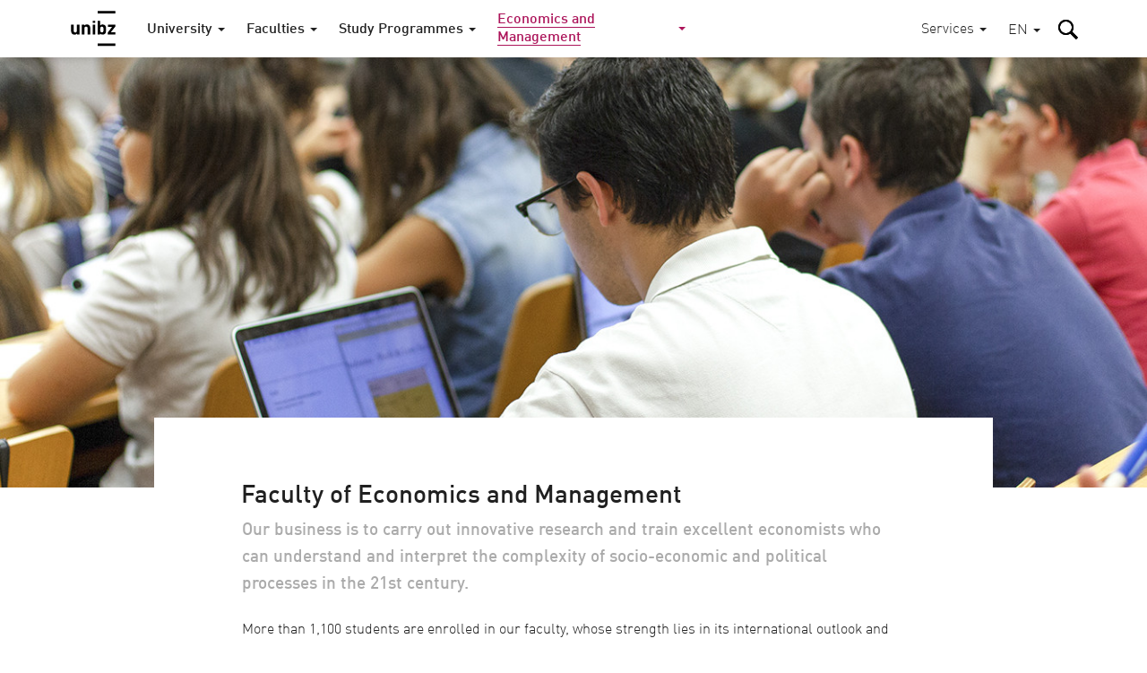

--- FILE ---
content_type: text/html; charset=utf-8
request_url: https://www.unibz.it/en/faculties/economics-management/
body_size: 17450
content:
<!DOCTYPE html><html lang="en-GB"> <head> <base href="https://www.unibz.it/"><!--[if lte IE 6]></base><![endif]--> <title>Economics and Management / Free University of Bozen-Bolzano</title> <meta name="viewport" content="width=device-width,user-scalable=yes,initial-scale=1"><meta http-equiv="X-UA-Compatible" content="IE=edge"><meta name="apple-mobile-web-app-title" content="unibz"><meta name="application-name" content="unibz"><meta name="pageId" content="22"><meta name="generator" content="Silverstripe CMS" />
<meta http-equiv="Content-Type" content="text/html; charset=utf-8" />
<meta name="description" content="We carry out innovative research and train economists who can understand and interpret the complexity of socio-economic and political processes." />

    <link rel="alternate" hreflang="de-de" href="https://www.unibz.it/de/faculties/economics-management/" />

    <link rel="alternate" hreflang="en-gb" href="https://www.unibz.it/en/faculties/economics-management/" />

    <link rel="alternate" hreflang="it-it" href="https://www.unibz.it/it/faculties/economics-management/" />

    <link rel="alternate" hreflang="lld-it" href="https://www.unibz.it/lld/faculties/economics-management/" />

 <link rel="canonical" href="https://www.unibz.it/en/faculties/economics-management/"><meta property="og:type" content="website"><meta property="og:url" content="https://www.unibz.it/en/faculties/economics-management/"><meta name="twitter:url" content="https://www.unibz.it/en/faculties/economics-management/"><meta property="og:locale" content="en_GB">  <meta property="og:title" content=" Faculty of Economics and Management"><meta name="twitter:title" content=" Faculty of Economics and Management">    <meta property="og:image" content="https://www.unibz.it/assets/Images/Faculty-Economics/Faculty-of-Economics-and-Management-__FocusFillMaxWyItMC4wNCIsIjAuMjAiLDEyMDAsNjMwXQ.jpg"><meta name="twitter:image" content="https://www.unibz.it/assets/Images/Faculty-Economics/Faculty-of-Economics-and-Management-__FocusFillMaxWyItMC4wNCIsIjAuMjAiLDEyMDAsNjMwXQ.jpg">    <meta property="og:description" content="We carry out innovative research and train economists who can understand and interpret the complexity of socio-economic and political processes."><meta name="twitter:description" content="We carry out innovative research and train economists who can understand and interpret the complexity of socio-economic and political processes.">  <meta name="twitter:card" content="summary_large_image">  <meta property="fb:app_id" content="129752476166">  <link rel="preload" href="_resources/themes/unibz/fonts/DINWebPro.woff" as="font" type="font/woff" crossorigin><link rel="preload" href="_resources/themes/unibz/fonts/DINWebPro-Light.woff" as="font" type="font/woff" crossorigin><link rel="preload" href="_resources/themes/unibz/fonts/DINWebPro-Medium.woff" as="font" type="font/woff" crossorigin>    <meta name="breakpoints-helper" content="bph" class="breakpoints-helper js-breakpoints"><meta name="referrer" content="no-referrer"><meta name="google-site-verification" content="JaftJ11qwjQsvVaJ9oi8A5zb65fcNYEb0L2ep3CD4ns">  <link rel="apple-touch-icon" sizes="57x57" href="_resources/themes/unibz/images/fav/apple-touch-icon-57x57.png"><link rel="apple-touch-icon" sizes="60x60" href="_resources/themes/unibz/images/fav/apple-touch-icon-60x60.png"><link rel="apple-touch-icon" sizes="72x72" href="_resources/themes/unibz/images/fav/apple-touch-icon-72x72.png"><link rel="apple-touch-icon" sizes="76x76" href="_resources/themes/unibz/images/fav/apple-touch-icon-76x76.png"><link rel="apple-touch-icon" sizes="114x114" href="_resources/themes/unibz/images/fav/apple-touch-icon-114x114.png"><link rel="apple-touch-icon" sizes="120x120" href="_resources/themes/unibz/images/fav/apple-touch-icon-120x120.png"><link rel="apple-touch-icon" sizes="144x144" href="_resources/themes/unibz/images/fav/apple-touch-icon-144x144.png"><link rel="apple-touch-icon" sizes="152x152" href="_resources/themes/unibz/images/fav/apple-touch-icon-152x152.png"><link rel="apple-touch-icon" sizes="180x180" href="_resources/themes/unibz/images/fav/apple-touch-icon-180x180.png"><link rel="icon" type="image/png" href="_resources/themes/unibz/images/fav/favicon-32x32.png" sizes="32x32"><link rel="icon" type="image/png" href="_resources/themes/unibz/images/fav/favicon-194x194.png" sizes="194x194"><link rel="icon" type="image/png" href="_resources/themes/unibz/images/fav/favicon-96x96.png" sizes="96x96"><link rel="icon" type="image/png" href="_resources/themes/unibz/images/fav/android-chrome-192x192.png" sizes="192x192"><link rel="icon" type="image/png" href="_resources/themes/unibz/images/fav/favicon-16x16.png" sizes="16x16"><link rel="shortcut icon" href="_resources/themes/unibz/images/fav/favicon.ico"><link rel="manifest" href="_resources/themes/unibz/images/fav/manifest.json"><meta name="msapplication-TileColor" content="#007be4"><meta name="msapplication-TileImage" content="_resources/themes/unibz/images/fav/mstile-144x144.png"><meta name="msapplication-config" content="_resources/themes/unibz/images/fav/browserconfig.xml"><link rel="mask-icon" href="_resources/themes/unibz/images/fav/safari-pinned-tab.svg" color="#007be4"><link rel="preload" href="/_resources/themes/unibz/css/main.css?m=1769143286" as="style">    <link rel="stylesheet" type="text/css" href="/_resources/themes/unibz/css/main.css?m=1769143286" />
</head> <body class="l-frame t-eco " data-token="a842267abfda4b611d0153d66596e4dbf95a7bcd"> <header class="header js-header"><a href="/en/faculties/economics-management/#MainContent" class="header_skipLink"> Skip to content </a><div class="header_inner l-container">  <h1 class="header_logo"><a class="header_logoLink" href="/en/"><span class="u-sr-only">Free University of Bozen-Bolzano</span>  <svg class="logo " xmlns="http://www.w3.org/2000/svg" viewBox="0 0 65 52"><path d="M38.9 0.2h25.7v3.6H38.9V0.2zM12.6 34.5H9v-1.3c-1 1-2.2 1.5-3.6 1.5 -1.4 0-2.6-0.4-3.5-1.3 -1-1-1.5-2.4-1.5-4.1V20h3.7v8.8c0 0.9 0.3 1.6 0.8 2.1 0.4 0.4 1 0.6 1.6 0.6 0.7 0 1.2-0.2 1.6-0.6 0.5-0.5 0.8-1.1 0.8-2.1V20h3.7V34.5M28.2 34.5h-3.7v-8.8c0-0.9-0.3-1.6-0.8-2.1 -0.4-0.4-1-0.6-1.6-0.6 -0.7 0-1.2 0.2-1.6 0.6 -0.5 0.5-0.8 1.2-0.8 2.1v8.8H16V20h3.6v1.3c1-1 2.2-1.5 3.7-1.5 1.4 0 2.6 0.4 3.5 1.3 1 1 1.5 2.4 1.5 4.1V34.5M31.7 14.6h3.7v2.9h-3.7V14.6zM31.7 20h3.7v14.5h-3.7V20zM51.2 27.2c0 1.5-0.1 2.6-0.2 3.3 -0.2 1.2-0.6 2.1-1.3 2.8 -0.9 0.9-2.1 1.3-3.6 1.3 -1.5 0-2.7-0.5-3.6-1.5v1.4h-3.5V14.7h3.7v6.6c0.9-1 2-1.4 3.5-1.4 1.5 0 2.7 0.4 3.5 1.3 0.7 0.6 1.1 1.6 1.3 2.8C51.1 24.7 51.2 25.8 51.2 27.2M47.5 27.2c0-1.3-0.1-2.2-0.3-2.8 -0.4-0.9-1.1-1.4-2.1-1.4 -1.1 0-1.8 0.5-2.1 1.4 -0.2 0.6-0.3 1.5-0.3 2.8 0 1.3 0.1 2.2 0.3 2.8 0.4 0.9 1.1 1.4 2.1 1.4 1.1 0 1.8-0.5 2.1-1.4C47.4 29.4 47.5 28.5 47.5 27.2M64.6 34.5H53.5v-2.7l6.5-8.5h-6.1V20h10.8v2.8L58 31.3h6.6V34.5M38.9 47.4h25.7V51H38.9V47.4z"/></svg>  </a></h1><div class="header_item header_item-mobile"><a href="/en/faculties/economics-management/#" role="button" class="header_trigger js-header-toggler" data-target="#MainNav" data-block-scroll aria-label="Toggle main menu"><span class="header_triggerBurger"></span></a></div> <div class="nav js-header-target js-nav js-nav-themeItem noindex header_nav" id="MainNav" data-parent-id="#MainNav"><div class="nav_cover js-nav-themeItem noindex"></div><nav class="nav_inner"><ul class="nav_mainList">   <li class="nav_mainItem">       <a class="nav_mainLink js-nav-toggler has-navArrow " data-section="false" href="/en/" data-target="#Item-home-1"  ><span>University</span></a><div class="nav_subContainer nav_subContainer-main js-nav-target noindex" id="Item-home-1"><ul class="nav_subList nav_subList-main">  <li class="nav_subItem"><a class="nav_subLink nav_subLink-large" href="/en/home/profile/"><span>Profile</span> </a>  </li>  <li class="nav_subItem"><a class="nav_subLink nav_subLink-large" href="/en/home/organisation/"><span>Organisation</span> </a>  </li>  <li class="nav_subItem"><a class="nav_subLink nav_subLink-large" href="/en/home/research/"><span>Research</span> </a>  </li>  <li class="nav_subItem"><a class="nav_subLink nav_subLink-large" href="/en/home/companies-and-partnerships/"><span>Companies and Partnerships</span> </a>  </li>  <li class="nav_subItem"><a class="nav_subLink nav_subLink-large" href="/en/home/sunrise-alliance/"><span>SUNRISE Alliance </span> </a>  </li>  <li class="nav_subItem"><a class="nav_subLink nav_subLink-large" href="/en/home/sustainability-unibz/"><span>Sustainability at unibz</span> </a>  </li>  <li class="nav_subItem"><a class="nav_subLink nav_subLink-large" href="/en/home/third-mission/"><span>Third Mission</span> </a>  </li>  <li class="nav_subItem"><a class="nav_subLink nav_subLink-large" href="/en/home/alumni/"><span>Alumni</span> </a>  </li>  <li class="nav_subItem"><a class="nav_subLink nav_subLink-large" href="/en/home/position-calls/"><span>Position Calls</span> </a>  </li>  <li class="nav_subItem"><a class="nav_subLink nav_subLink-large" href="/en/home/assignments/"><span>Assignments</span> </a>  </li>  <li class="nav_subItem"><a class="nav_subLink nav_subLink-large" href="https://www.unibzmagazine.it"><span>Magazine</span> </a>  </li>  <li class="nav_subItem"><a class="nav_subLink nav_subLink-large" href="/en/home/5x1000/"><span>5x1000 and Donations</span> </a>  </li>  <li class="nav_subItem"><a class="nav_subLink nav_subLink-large" href="/en/home/quality-assurance/"><span>Quality Assurance</span> </a>  </li>  </ul></div>    </li>  <li class="nav_mainItem">       <a class="nav_mainLink js-nav-toggler has-navArrow " data-section="false" href="/en/faculties/" data-target="#Item-faculties-2"  ><span>Faculties</span></a><div class="nav_subContainer nav_subContainer-main js-nav-target noindex" id="Item-faculties-2"><ul class="nav_subList nav_subList-main">  <li class="nav_subItem"><a class="nav_subLink nav_subLink-large" href="/en/faculties/agricultural-environmental-food-sciences/"><span>Agricultural, Environmental and Food Sciences</span> </a>  </li>  <li class="nav_subItem"><a class="nav_subLink nav_subLink-large" href="/en/faculties/design-art/"><span>Design and Art</span> </a>  </li>  <li class="nav_subItem"><a class="nav_subLink nav_subLink-large" href="/en/faculties/economics-management/"><span>Economics and Management</span> </a>  </li>  <li class="nav_subItem"><a class="nav_subLink nav_subLink-large" href="/en/faculties/education/"><span>Education</span> </a>  </li>  <li class="nav_subItem"><a class="nav_subLink nav_subLink-large" href="/en/faculties/engineering/"><span>Engineering</span> </a>  </li>  </ul></div>    </li>  <li class="nav_mainItem">    <a class="nav_mainLink js-nav-toggler has-navArrow" href="/en/study-programmes/" data-target="#SecondaryItem-study-programmes-3"><span>Study Programmes</span></a><div class="nav_subContainer nav_subContainer-main js-nav-target noindex" id="SecondaryItem-study-programmes-3"><ul class="nav_subList nav_subList-main">  <li class="nav_subItem nav_subItem-inline">  <a class="nav_subLink nav_subLink-inline has-navArrow js-nav-subToggler" href="/en/faculties/agricultural-environmental-food-sciences/bachelor-food-enogastronomy-sciences/" data-section="false" data-target="#TertiaryItem-Bachelor-0"><span>  Bachelor  </span></a><div class="nav_subContainer nav_subContainer-grid js-nav-subTarget noindex" id="TertiaryItem-Bachelor-0"><ul class="nav_subList nav_subList-grid">  <li class="nav_subItem nav_subItem-grid"><a class="nav_subLink" href="/en/faculties/agricultural-environmental-food-sciences/bachelor-food-enogastronomy-sciences/"><span class="u-fw-bold nav_subLabel">AGR</span> <span>  Food and Enogastronomy Sciences  </span></a></li>  <li class="nav_subItem nav_subItem-grid"><a class="nav_subLink" href="/en/faculties/agricultural-environmental-food-sciences/bachelor-sustainable-agriculture-forestry-mountain-environments/"><span class="u-fw-bold nav_subLabel">AGR</span> <span>  Sustainable Agriculture and Forestry in Mountain Environments  </span></a></li>  <li class="nav_subItem nav_subItem-grid"><a class="nav_subLink" href="/en/faculties/design-art/bachelor-art/"><span class="u-fw-bold nav_subLabel">DES</span> <span>  Design and Art - Major in Art  </span></a></li>  <li class="nav_subItem nav_subItem-grid"><a class="nav_subLink" href="/en/faculties/design-art/bachelor-design/"><span class="u-fw-bold nav_subLabel">DES</span> <span>  Design and Art - Major in Design  </span></a></li>  <li class="nav_subItem nav_subItem-grid"><a class="nav_subLink" href="/en/faculties/economics-management/bachelor-economics-management/"><span class="u-fw-bold nav_subLabel">ECO</span> <span>  Economics and Management   </span></a></li>  <li class="nav_subItem nav_subItem-grid"><a class="nav_subLink" href="/en/faculties/economics-management/bachelor-economics-politics-ethics/"><span class="u-fw-bold nav_subLabel">ECO</span> <span>  Economics, Politics and Ethics  </span></a></li>  <li class="nav_subItem nav_subItem-grid"><a class="nav_subLink" href="/en/faculties/economics-management/bachelor-tourism-sport-event-management/"><span class="u-fw-bold nav_subLabel">ECO</span> <span>  Tourism, Sport and Event Management  </span></a></li>  <li class="nav_subItem nav_subItem-grid"><a class="nav_subLink" href="/en/faculties/education/bachelor-communication-sciences-culture/"><span class="u-fw-bold nav_subLabel">EDU</span> <span>  Communication Sciences and Culture  </span></a></li>  <li class="nav_subItem nav_subItem-grid"><a class="nav_subLink" href="/en/faculties/education/bachelor-social-education/"><span class="u-fw-bold nav_subLabel">EDU</span> <span>  Social Education  </span></a></li>  <li class="nav_subItem nav_subItem-grid"><a class="nav_subLink" href="/en/faculties/education/bachelor-social-work/"><span class="u-fw-bold nav_subLabel">EDU</span> <span>  Social Work  </span></a></li>  <li class="nav_subItem nav_subItem-grid"><a class="nav_subLink" href="/en/faculties/engineering/bachelor-computer-science/"><span class="u-fw-bold nav_subLabel">ENG</span> <span>  Computer Science  </span></a></li>  <li class="nav_subItem nav_subItem-grid"><a class="nav_subLink" href="/en/faculties/engineering/bachelor-electronic-information-engineering/"><span class="u-fw-bold nav_subLabel">ENG</span> <span>  Electronic and Information Engineering  </span></a></li>  <li class="nav_subItem nav_subItem-grid"><a class="nav_subLink" href="/en/faculties/engineering/bachelor-industrial-mechanical-engineering/"><span class="u-fw-bold nav_subLabel">ENG</span> <span>  Industrial and Mechanical Engineering  </span></a></li>  <li class="nav_subItem nav_subItem-grid"><a class="nav_subLink" href="/en/faculties/engineering/bachelor-informatics-management-digital-business/"><span class="u-fw-bold nav_subLabel">ENG</span> <span>  Informatics and Management of Digital Business  </span></a></li>  <li class="nav_subItem nav_subItem-grid"><a class="nav_subLink" href="/en/faculties/engineering/bachelor-wood-technology/"><span class="u-fw-bold nav_subLabel">ENG</span> <span>  Wood Technology  </span></a></li>  </ul></div>  </li>  <li class="nav_subItem nav_subItem-inline">  <a class="nav_subLink nav_subLink-inline has-navArrow js-nav-subToggler" href="/en/faculties/agricultural-environmental-food-sciences/master-environmental-management-mountain-areas/" data-section="false" data-target="#TertiaryItem-Master-1"><span>  Master  </span></a><div class="nav_subContainer nav_subContainer-grid js-nav-subTarget noindex" id="TertiaryItem-Master-1"><ul class="nav_subList nav_subList-grid">  <li class="nav_subItem nav_subItem-grid"><a class="nav_subLink" href="/en/faculties/agricultural-environmental-food-sciences/master-environmental-management-mountain-areas/"><span class="u-fw-bold nav_subLabel">AGR</span> <span>  Environmental Management of Mountain Areas  </span></a></li>  <li class="nav_subItem nav_subItem-grid"><a class="nav_subLink" href="/en/faculties/agricultural-environmental-food-sciences/master-food-sciences-innovation-authenticity/"><span class="u-fw-bold nav_subLabel">AGR</span> <span>  Food Sciences for Innovation and Authenticity  </span></a></li>  <li class="nav_subItem nav_subItem-grid"><a class="nav_subLink" href="/en/faculties/agricultural-environmental-food-sciences/master-horticultural-science/"><span class="u-fw-bold nav_subLabel">AGR</span> <span>  Horticultural Science  </span></a></li>  <li class="nav_subItem nav_subItem-grid"><a class="nav_subLink" href="/en/faculties/agricultural-environmental-food-sciences/master-smart-sustainable-agriculture-systems-mountain-areas/"><span class="u-fw-bold nav_subLabel">AGR</span> <span>  Smart Sustainable Agriculture Systems in Mountain Areas  </span></a></li>  <li class="nav_subItem nav_subItem-grid"><a class="nav_subLink" href="/en/faculties/agricultural-environmental-food-sciences/master-viticulture-enology-wine-marketing/"><span class="u-fw-bold nav_subLabel">AGR</span> <span>  Viticulture, Enology and Wine Marketing  </span></a></li>  <li class="nav_subItem nav_subItem-grid"><a class="nav_subLink" href="/en/faculties/design-art/master-critical-creative-practices/"><span class="u-fw-bold nav_subLabel">DES</span> <span>  Critical Creative Practices  </span></a></li>  <li class="nav_subItem nav_subItem-grid"><a class="nav_subLink" href="/en/faculties/design-art/master-eco-social-design/"><span class="u-fw-bold nav_subLabel">DES</span> <span>  Eco-Social Design  </span></a></li>  <li class="nav_subItem nav_subItem-grid"><a class="nav_subLink" href="/en/faculties/economics-management/master-accounting-finance/"><span class="u-fw-bold nav_subLabel">ECO</span> <span>  Accounting and Finance  </span></a></li>  <li class="nav_subItem nav_subItem-grid"><a class="nav_subLink" href="/en/faculties/economics-management/master-data-analytics-economics-management/"><span class="u-fw-bold nav_subLabel">ECO</span> <span>  Data Analytics for Economics and Management  </span></a></li>  <li class="nav_subItem nav_subItem-grid"><a class="nav_subLink" href="/en/faculties/economics-management/master-entrepreneurship-innovation/"><span class="u-fw-bold nav_subLabel">ECO</span> <span>  Entrepreneurship and Innovation  </span></a></li>  <li class="nav_subItem nav_subItem-grid"><a class="nav_subLink" href="/en/faculties/economics-management/master-public-policy-innovative-governance/"><span class="u-fw-bold nav_subLabel">ECO</span> <span>  Public Policy and Innovative Governance   </span></a></li>  <li class="nav_subItem nav_subItem-grid"><a class="nav_subLink" href="/en/faculties/economics-management/master-tourism-management/"><span class="u-fw-bold nav_subLabel">ECO</span> <span>  Tourism Management  </span></a></li>  <li class="nav_subItem nav_subItem-grid"><a class="nav_subLink" href="/en/faculties/education/master-primary-education/"><span class="u-fw-bold nav_subLabel">EDU</span> <span>  Primary Education  </span></a></li>  <li class="nav_subItem nav_subItem-grid"><a class="nav_subLink" href="/en/faculties/education/master-social-work-social-policy/"><span class="u-fw-bold nav_subLabel">EDU</span> <span>  Social Work and Social Policy  </span></a></li>  <li class="nav_subItem nav_subItem-grid"><a class="nav_subLink" href="/en/faculties/engineering/master-computing-data-science/"><span class="u-fw-bold nav_subLabel">ENG</span> <span>  Computing for Data Science  </span></a></li>  <li class="nav_subItem nav_subItem-grid"><a class="nav_subLink" href="/en/faculties/engineering/master-energy-engineering/"><span class="u-fw-bold nav_subLabel">ENG</span> <span>  Energy Engineering  </span></a></li>  <li class="nav_subItem nav_subItem-grid"><a class="nav_subLink" href="/en/faculties/engineering/master-industrial-mechanical-engineering/"><span class="u-fw-bold nav_subLabel">ENG</span> <span>  Industrial Mechanical Engineering  </span></a></li>  <li class="nav_subItem nav_subItem-grid"><a class="nav_subLink" href="/en/faculties/engineering/master-smart-technologies-sports-health/"><span class="u-fw-bold nav_subLabel">ENG</span> <span>  Smart Technologies for Sports and Health    </span></a></li>  <li class="nav_subItem nav_subItem-grid"><a class="nav_subLink" href="/en/faculties/engineering/master-software-engineering/"><span class="u-fw-bold nav_subLabel">ENG</span> <span>  Software Engineering  </span></a></li>  </ul></div>  </li>  <li class="nav_subItem nav_subItem-inline">  <a class="nav_subLink nav_subLink-inline has-navArrow js-nav-subToggler" href="/en/faculties/agricultural-environmental-food-sciences/master-sustainable-management-geo-hydrological-risk-mountain-areas/" data-section="false" data-target="#TertiaryItem-ExecutiveMaster-2"><span>  Executive Master  </span></a><div class="nav_subContainer nav_subContainer-grid js-nav-subTarget noindex" id="TertiaryItem-ExecutiveMaster-2"><ul class="nav_subList nav_subList-grid">  <li class="nav_subItem nav_subItem-grid"><a class="nav_subLink" href="/en/faculties/agricultural-environmental-food-sciences/master-sustainable-management-geo-hydrological-risk-mountain-areas/"><span class="u-fw-bold nav_subLabel">AGR</span> <span>  Sustainable Management of Geo-hydrological Risk in Mountain Areas  </span></a></li>  <li class="nav_subItem nav_subItem-grid"><a class="nav_subLink" href="/en/faculties/design-art/1st-level-master-future-art-museums/"><span class="u-fw-bold nav_subLabel">DES</span> <span>  Future of Art Museums – FOAM  </span></a></li>  <li class="nav_subItem nav_subItem-grid"><a class="nav_subLink" href="/en/faculties/economics-management/master-digital-socially-sustainable-human-resources-management/"><span class="u-fw-bold nav_subLabel">ECO</span> <span>  Digital and Socially Sustainable Human Resources Management  </span></a></li>  <li class="nav_subItem nav_subItem-grid"><a class="nav_subLink" href="/en/faculties/economics-management/master-european-public-administration/"><span class="u-fw-bold nav_subLabel">ECO</span> <span>  European Public Administration for the Next Generations  </span></a></li>  <li class="nav_subItem nav_subItem-grid"><a class="nav_subLink" href="/en/faculties/education/master-edenspaces/"><span class="u-fw-bold nav_subLabel">EDU</span> <span>  Designing educational Landscapes between Pedagogy, Architecture and Design in Dialogue with Nature –  EDENSPACES  </span></a></li>  <li class="nav_subItem nav_subItem-grid"><a class="nav_subLink" href="/en/faculties/engineering/master-fire-safety-engineering/"><span class="u-fw-bold nav_subLabel">ENG</span> <span>  Fire Safety Engineering  </span></a></li>  </ul></div>  </li>  <li class="nav_subItem nav_subItem-inline">  <a class="nav_subLink nav_subLink-inline has-navArrow js-nav-subToggler" href="/en/faculties/agricultural-environmental-food-sciences/phd-in-food-engineering-and-biotechnology/" data-section="false" data-target="#TertiaryItem-PhD-3"><span>  PhD  </span></a><div class="nav_subContainer nav_subContainer-grid js-nav-subTarget noindex" id="TertiaryItem-PhD-3"><ul class="nav_subList nav_subList-grid">  <li class="nav_subItem nav_subItem-grid"><a class="nav_subLink" href="/en/faculties/agricultural-environmental-food-sciences/phd-in-food-engineering-and-biotechnology/"><span class="u-fw-bold nav_subLabel">AGR</span> <span>  Food Engineering and Biotechnology  </span></a></li>  <li class="nav_subItem nav_subItem-grid"><a class="nav_subLink" href="/en/faculties/agricultural-environmental-food-sciences/phd-mountain-environment-agriculture/"><span class="u-fw-bold nav_subLabel">AGR</span> <span>  Mountain Environment and Agriculture  </span></a></li>  <li class="nav_subItem nav_subItem-grid"><a class="nav_subLink" href="/en/faculties/design-art/phd-experimental-research-design-art-technologies/"><span class="u-fw-bold nav_subLabel">DES</span> <span>  Experimental Research through Design, Art and Technologies  </span></a></li>  <li class="nav_subItem nav_subItem-grid"><a class="nav_subLink" href="/en/faculties/economics-management/phd-economics-finance/"><span class="u-fw-bold nav_subLabel">ECO</span> <span>  Economics and Finance  </span></a></li>  <li class="nav_subItem nav_subItem-grid"><a class="nav_subLink" href="/en/faculties/economics-management/phd-management/"><span class="u-fw-bold nav_subLabel">ECO</span> <span>  Management  </span></a></li>  <li class="nav_subItem nav_subItem-grid"><a class="nav_subLink" href="/en/faculties/education/phd-education-social-sciences/"><span class="u-fw-bold nav_subLabel">EDU</span> <span>  Education and Social Sciences  </span></a></li>  <li class="nav_subItem nav_subItem-grid"><a class="nav_subLink" href="/en/faculties/education/phd-linguistics/"><span class="u-fw-bold nav_subLabel">EDU</span> <span>  Linguistics  </span></a></li>  <li class="nav_subItem nav_subItem-grid"><a class="nav_subLink" href="/en/faculties/engineering/phd-advanced-systems-engineering/"><span class="u-fw-bold nav_subLabel">ENG</span> <span>  Advanced-Systems Engineering  </span></a></li>  <li class="nav_subItem nav_subItem-grid"><a class="nav_subLink" href="/en/faculties/engineering/phd-computer-science/"><span class="u-fw-bold nav_subLabel">ENG</span> <span>  Computer Science  </span></a></li>  <li class="nav_subItem nav_subItem-grid"><a class="nav_subLink" href="/en/faculties/engineering/phd-sustainable-energy-technologies/"><span class="u-fw-bold nav_subLabel">ENG</span> <span>  Sustainable Energy and Technologies  </span></a></li>  </ul></div>  </li>  <li class="nav_subItem nav_subItem-inline">  <a class="nav_subLink nav_subLink-inline has-navArrow js-nav-subToggler" href="/en/faculties/education/training-courses-60-cfu/" data-section="false" data-target="#TertiaryItem-LifelongLearning-4"><span>  Lifelong Learning  </span></a><div class="nav_subContainer nav_subContainer-grid js-nav-subTarget noindex" id="TertiaryItem-LifelongLearning-4"><ul class="nav_subList nav_subList-grid">  <li class="nav_subItem nav_subItem-grid"><a class="nav_subLink" href="/en/faculties/education/training-courses-60-cfu/"><span class="u-fw-bold nav_subLabel">EDU</span> <span>  Training Courses for the initial training of secondary school teachers in the Italian language  </span></a></li>  <li class="nav_subItem nav_subItem-grid"><a class="nav_subLink" href="/en/faculties/education/antropolad/"><span class="u-fw-bold nav_subLabel">EDU</span> <span>  Antropolad: Further-Education Course in Ladin Language and in Culture and Alpine Anthropology  </span></a></li>  <li class="nav_subItem nav_subItem-grid"><a class="nav_subLink" href="/en/faculties/education/training-course-teaching-qualification-procedure/"><span class="u-fw-bold nav_subLabel">EDU</span> <span>  Training Course for the teaching qualification procedure  </span></a></li>  <li class="nav_subItem nav_subItem-grid"><a class="nav_subLink" href="/en/faculties/education/training-course-substantial-suitability/"><span class="u-fw-bold nav_subLabel">EDU</span> <span>  Training Course for Substantial Suitability  </span></a></li>  <li class="nav_subItem nav_subItem-grid"><a class="nav_subLink" href="/en/faculties/education/training-course-primary-school-german-teachers/"><span class="u-fw-bold nav_subLabel">EDU</span> <span>  Training course for primary school teachers of German as a second language in Italian  </span></a></li>  <li class="nav_subItem nav_subItem-grid"><a class="nav_subLink" href="/en/faculties/education/teaching-children-special-needs/"><span class="u-fw-bold nav_subLabel">EDU</span> <span>  Teaching of Children with special Needs  </span></a></li>  <li class="nav_subItem nav_subItem-grid"><a class="nav_subLink" href="/en/faculties/engineering/edih-training-artificial-intelligence/"><span class="u-fw-bold nav_subLabel">ENG</span> <span>  EDIH Training - Artificial Intelligence  </span></a></li>  <li class="nav_subItem nav_subItem-grid"><a class="nav_subLink" href="/en/faculties/further-courses/studium-generale/"><span class="u-fw-bold nav_subLabel">LLL</span> <span>  Studium Generale  </span></a></li>  <li class="nav_subItem nav_subItem-grid"><a class="nav_subLink" href="/en/faculties/further-courses/senior-students/"><span class="u-fw-bold nav_subLabel">LLL</span> <span>  Senior Students  </span></a></li>  <li class="nav_subItem nav_subItem-grid"><a class="nav_subLink" href="/en/faculties/further-courses/junior-uni/"><span class="u-fw-bold nav_subLabel">LLL</span> <span>  Junior Uni  </span></a></li>  </ul></div>  </li>  </ul></div>    </li>      <li class="nav_mainItem">     <a class="nav_mainLink js-nav-toggler has-navArrow nav_mainLink-theme is-current" data-section="true" href="/en/faculties/economics-management/" data-target="#Item-economics-management-22"  data-theme="true"  ><span>Economics and Management</span></a><div class="nav_subContainer nav_subContainer-main js-nav-target noindex" id="Item-economics-management-22"><ul class="nav_subList nav_subList-main">  <li class="nav_subItem"><a class="nav_subLink nav_subLink-large is-link" href="/en/faculties/economics-management/bachelor-economics-management/"><span>Bachelor in Economics and Management </span> </a>  </li>  <li class="nav_subItem"><a class="nav_subLink nav_subLink-large is-link" href="/en/faculties/economics-management/bachelor-economics-politics-ethics/"><span>Bachelor in Economics, Politics and Ethics</span> </a>  </li>  <li class="nav_subItem"><a class="nav_subLink nav_subLink-large is-link" href="/en/faculties/engineering/bachelor-informatics-management-digital-business/"><span>Bachelor in Informatics and Management of Digital Business</span> </a>  </li>  <li class="nav_subItem"><a class="nav_subLink nav_subLink-large is-link" href="/en/faculties/economics-management/bachelor-tourism-sport-event-management/"><span>Bachelor in Tourism, Sport and Event Management</span> </a>  </li>  <li class="nav_subItem"><a class="nav_subLink nav_subLink-large is-link" href="/en/faculties/economics-management/master-accounting-finance/"><span>Master in Accounting and Finance</span> </a>  </li>  <li class="nav_subItem"><a class="nav_subLink nav_subLink-large is-link" href="/en/faculties/economics-management/master-data-analytics-economics-management/"><span>Master in Data Analytics for Economics and Management</span> </a>  </li>  <li class="nav_subItem"><a class="nav_subLink nav_subLink-large is-link" href="/en/faculties/economics-management/master-entrepreneurship-innovation/"><span>Master in Entrepreneurship and Innovation</span> </a>  </li>  <li class="nav_subItem"><a class="nav_subLink nav_subLink-large is-link" href="/en/faculties/economics-management/master-public-policy-innovative-governance/"><span>Master in Public Policy and Innovative Governance </span> </a>  </li>  <li class="nav_subItem"><a class="nav_subLink nav_subLink-large is-link" href="/en/faculties/economics-management/master-tourism-management/"><span>Master in Tourism Management</span> </a>  </li>  <li class="nav_subItem"><a class="nav_subLink nav_subLink-large is-link" href="/en/faculties/economics-management/master-digital-socially-sustainable-human-resources-management/"><span>1st Level Master in Digital and Socially Sustainable Human Resources Management</span> </a>  </li>  <li class="nav_subItem"><a class="nav_subLink nav_subLink-large is-link" href="/en/faculties/economics-management/master-european-public-administration/"><span>1st Level Master in European Public Administration for the Next Generations</span> </a>  </li>  <li class="nav_subItem"><a class="nav_subLink nav_subLink-large is-link" href="/en/faculties/economics-management/phd-economics-finance/"><span>PhD in Economics and Finance</span> </a>  </li>  <li class="nav_subItem"><a class="nav_subLink nav_subLink-large is-link" href="/en/faculties/economics-management/phd-management/"><span>PhD in Management</span> </a>  </li>  <li class="nav_subItem"><a class="nav_subLink nav_subLink-large is-link" href="/en/faculties/economics-management/academic-staff/"><span>Academic Staff</span> </a>  </li>  <li class="nav_subItem"><a class="nav_subLink nav_subLink-large is-link" href="/en/faculties/economics-management/faculty-secretariat/"><span>Faculty Secretariat</span> </a>  </li>  <li class="nav_subItem"><a class="nav_subLink nav_subLink-large is-link" href="/en/faculties/economics-management/faculty-bodies/"><span>Faculty Bodies</span> </a>  </li>  <li class="nav_subItem"><a class="nav_subLink nav_subLink-large is-link" href="/en/faculties/economics-management/research/"><span>Research</span> </a>  </li>  <li class="nav_subItem"><a class="nav_subLink nav_subLink-large is-link" href="/en/faculties/economics-management/timetable/"><span>Timetable</span> </a>  </li>  </ul></div>  </li>      <li class="nav_mainItem nav_mainItem-push">     <a class="nav_mainLink js-nav-toggler has-navArrow nav_mainLink-utility" data-section="false" href="/en/services/" data-target="#Item-services-6"  ><span>Services</span></a><div class="nav_subContainer nav_subContainer-main js-nav-target noindex" id="Item-services-6"><ul class="nav_subList nav_subList-main">  <li class="nav_subItem"><a class="nav_subLink nav_subLink-large" href="/en/services/orientation/"><span>Orientation</span> </a>  </li>  <li class="nav_subItem"><a class="nav_subLink nav_subLink-large" href="/en/services/info-for-students/"><span>Info for current students</span> </a>  </li>  <li class="nav_subItem"><a class="nav_subLink nav_subLink-large" href="/en/services/orientation/studying-without-barriers/"><span>Studying without Barriers</span> </a>  </li>  <li class="nav_subItem"><a class="nav_subLink nav_subLink-large" href="/en/services/orientation/studying-with-children/"><span>Studying with Children</span> </a>  </li>  <li class="nav_subItem"><a class="nav_subLink nav_subLink-large" href="/en/applicants/international/incoming-exchange-students/"><span>Incoming Exchange Students</span> </a>  </li>  <li class="nav_subItem"><a class="nav_subLink nav_subLink-large" href="https://my.scientificnet.org/"><span>My SNS (Student Portal)</span> </a>  </li>  <li class="nav_subItem"><a class="nav_subLink nav_subLink-large" href="/en/services/press/"><span>Press</span> </a>  </li>  <li class="nav_subItem"><a class="nav_subLink nav_subLink-large" href="/en/services/library/"><span>Library</span> </a>  </li>  <li class="nav_subItem"><a class="nav_subLink nav_subLink-large" href="/en/services/language-centre/"><span>Language Centre</span> </a>  </li>  <li class="nav_subItem"><a class="nav_subLink nav_subLink-large" href="/en/services/ict-services/"><span>ICT Services</span> </a>  </li>  <li class="nav_subItem"><a class="nav_subLink nav_subLink-large" href="/en/services/unishop/"><span>unishop</span> </a>  </li>  <li class="nav_subItem"><a class="nav_subLink nav_subLink-large" href="/en/services/event-management-lecture-halls/"><span>Event Management and Lecture Halls</span> </a>  </li>  <li class="nav_subItem"><a class="nav_subLink nav_subLink-large" href="/en/services/recognition-foreign-qualifications/"><span>Recognition of Foreign Qualifications</span> </a>  </li>  <li class="nav_subItem"><a class="nav_subLink nav_subLink-large" href="/en/timetable/"><span>Timetables</span> </a>  </li>  </ul></div>  </li>   </ul></nav></div>  <div class="header_item header_item-first"> <div class="langDropdown noindex">   <a href="/en/faculties/economics-management/#" role="button" class="langDropdown_trigger js-header-toggler has-navArrow" data-target="#MainLang"><span class="u-sr-only">Toggle the language menu. Current language: EN</span><span aria-hidden="true">EN</span> </a>  <ul class="langDropdown_list js-header-target" id="MainLang">      <li class="langDropdown_item"><a class="langDropdown_link" href="/de/faculties/economics-management/" rel="alternate" hreflang="de-de" aria-label="Auf Deutsch"><span aria-hidden="true">DE</span></a></li>          <li class="langDropdown_item"><a class="langDropdown_link" href="/it/faculties/economics-management/" rel="alternate" hreflang="it-it" aria-label="In italiano"><span aria-hidden="true">IT</span></a></li>      </ul></div> </div><div class="header_item header_item-second"><a href="/en/faculties/economics-management/#" role="button" class="header_trigger js-header-toggler"  data-target="#MainSearch" data-focus-element=".js-focus-target" aria-label="Toggle the search form"> <svg class="icon icon-search-black header_triggerIcon u-pull-top-quarter"  >  <use xlink:href="_resources/themes/unibz/images/sprite_icons.svg#search-black"></use></svg> <span class="header_triggerBurger header_triggerBurger-closeOnly"></span> </a> <div id="MainSearch" class="mainSearch js-search js-header-target"  data-index="www_unibz_it_n5aq1k2qev_pages_" data-application="N5AQ1K2QEV" data-apikey="e3be08ec2bd482d4db77321b2aecab0e"  ><div class="l-container">  <form class="mainSearch_form" action="https://www.google.de/search" method="get" target="_blank"><input type="text" name="q" class="mainSearch_input js-focus-target" placeholder="Search..." autocomplete="off"> <input type="hidden" name="sitesearch" value="https://www.unibz.it/">  <button class="mainSearch_btn" type="submit"> <svg class="icon icon-search-white "  >  <use xlink:href="_resources/themes/unibz/images/sprite_icons.svg#search-white"></use></svg> <span class="u-sr-only"> Submit search </span></button></form><!-- Search results template --><script type="application/javascript" src="/_resources/themes/unibz/js/vendor/iframemanager.js?m=1769143286"></script>
<script type="application/javascript" src="/_resources/themes/unibz/js/main.js?m=1769143286"></script>
<script id="searchResults" type="text/x-dot-template"><div class="mainSearch_resultsHeader">
        <div class="l-container typography">
          <span>{{=it.totalCount}} results for "{{=it.query}}"</span>
        </div>
      </div>
      <div class="l-container typography">
        {{ if(it.hits.length > 0){ }}
          {{ for (var i = 0; i < it.hits.length; i++) { var hit = it.hits[i]; }}
            <div class="mainSearch_resultItem">
              <a href="{{=hit.url}}" class="mainSearch_resultLink">
                  <h4 class="mainSearch_resultTitle">{{=hit.title}}</h4>
                  <p class="mainSearch_resultExcerpt">{{=hit.excerpt}}</p>
              </a>
            </div>
          {{ } }}
          {{ if(it.hasMoreResults){ }}
            <div class="mainSearch_loadMoreContainer">
              <button class="mainSearch_loadMoreBtn js-load-more" type="button"> Load more results </button>
            </div>
          {{ } }}
        {{ } else { }}
          <div class="mainSearch_resultItem"> No results </div>
        {{ } }}
      </div></script><!-- Search Results Container --><div class="mainSearch_results"><div class="mainSearch_resultsContainer"></div></div></form></div></div> </div></div></header>  <main class="l-main js-pageType-FacultyPage" id="MainContent">   <section id="Organism-394" class="l-section u-cf"><section class="hero">    <style>#BgImage-394 {background-image: url('/assets/Images/Faculty-Economics/Faculty-of-Economics-and-Management-__FocusFillMaxWyItMC4wNCIsIjAuMjAiLDQwMCwzMDBd.jpg');background-position: 48% 60%;}
      @media
        screen and (-webkit-min-device-pixel-ratio: 1.3),
        screen and (-o-min-device-pixel-ratio: 13/10),
        screen and (min-resolution: 120dpi) {
          #BgImage-394 {background-image: url('/assets/Images/Faculty-Economics/Faculty-of-Economics-and-Management-__FocusFillMaxWyItMC4wNCIsIjAuMjAiLDgwMCw2MDBd.jpg');}
      }

      @media screen and (min-width: 25em) {#BgImage-394 {background-image: url('/assets/Images/Faculty-Economics/Faculty-of-Economics-and-Management-__FocusFillMaxWyItMC4wNCIsIjAuMjAiLDU5NSw0NDZd.jpg');}}
      @media
        screen and (-webkit-min-device-pixel-ratio: 1.3) and (min-width: 25em),
        screen and (-o-min-device-pixel-ratio: 13/10) and (min-width: 25em),
        screen and (min-resolution: 120dpi) and (min-width: 25em) {
          #BgImage-394 {background-image: url('/assets/Images/Faculty-Economics/Faculty-of-Economics-and-Management-__FocusFillMaxWyItMC4wNCIsIjAuMjAiLDExOTAsODkyXQ.jpg');}
      }

      @media screen and (min-width: 37.25em) {#BgImage-394 {background-image: url('/assets/Images/Faculty-Economics/Faculty-of-Economics-and-Management-__FocusFillMaxWyItMC4wNCIsIjAuMjAiLDc1OSw1Njld.jpg');}}
      @media
        screen and (-webkit-min-device-pixel-ratio: 1.3) and (min-width: 37.25em),
        screen and (-o-min-device-pixel-ratio: 13/10) and (min-width: 37.25em),
        screen and (min-resolution: 120dpi) and (min-width: 37.25em) {
          #BgImage-394 {background-image: url('/assets/Images/Faculty-Economics/Faculty-of-Economics-and-Management-__FocusFillMaxWyItMC4wNCIsIjAuMjAiLDE1MTgsMTEzOF0.jpg');}
      }

      @media screen and (min-width: 47.5em) {#BgImage-394 {background-image: url('/assets/Images/Faculty-Economics/Faculty-of-Economics-and-Management-__FocusFillMaxWyItMC4wNCIsIjAuMjAiLDEwMjMsNzY3XQ.jpg');}}
      @media
        screen and (-webkit-min-device-pixel-ratio: 1.3) and (min-width: 47.5em),
        screen and (-o-min-device-pixel-ratio: 13/10) and (min-width: 47.5em),
        screen and (min-resolution: 120dpi) and (min-width: 47.5em) {
          #BgImage-394 {background-image: url('/assets/Images/Faculty-Economics/Faculty-of-Economics-and-Management-__FocusFillMaxWyItMC4wNCIsIjAuMjAiLDIwNDYsMTUzNF0.jpg');}
      }

      @media screen and (min-width: 64em) {#BgImage-394 {background-image: url('/assets/Images/Faculty-Economics/Faculty-of-Economics-and-Management-__FocusFillMaxWyItMC4wNCIsIjAuMjAiLDEyMjUsOTE5XQ.jpg');}}
      @media
        screen and (-webkit-min-device-pixel-ratio: 1.3) and (min-width: 64em),
        screen and (-o-min-device-pixel-ratio: 13/10) and (min-width: 64em),
        screen and (min-resolution: 120dpi) and (min-width: 64em) {
          #BgImage-394 {background-image: url('/assets/Images/Faculty-Economics/Faculty-of-Economics-and-Management-__FocusFillMaxWyItMC4wNCIsIjAuMjAiLDI0NTAsMTgzOF0.jpg');}
      }  @media screen and (min-width: 76.625em) {#BgImage-394 {background-image: url('/assets/Images/Faculty-Economics/Faculty-of-Economics-and-Management-__FocusFillMaxWyItMC4wNCIsIjAuMjAiLDI0NTAsMTgzOF0.jpg');}}</style>    <div id="BgImage-394" class="hero_image u-bg-theme"></div><div class="hero_text l-containerSmall">   <h1 class="hero_title">
  
    <span>Faculty of Economics and Management</span>
  
</h1>  </div>  <div class="l-containerSmall"> <div class="typography hero_intro"><p>Our business is to carry out innovative research and train excellent economists who can understand and interpret the complexity of socio-economic and political processes in the 21st century.</p></div> </div>  </section></section>   <section id="Organism-416" class="l-section l-section-Unibz\Organisms\OrganismText l-section-Unibz\Organisms\OrganismText-pull">  <div class="l-containerSmall">  <h2 class="u-sr-only">
  
    <span>Faculty description</span>
  
</h2>  <div class="u-cf"><div class="typography typography-offsetElements">   <p id="docs-internal-guid-af855057-c854-4360-f9da-3f7aa98bb015" dir="ltr">More than 1,100 students are enrolled in our faculty, whose strength lies in its international outlook and the trilingualism - Italian German, English - of its study programmes, which prepare our students to operate in a global context. The ideal ratio of students and lecturers - more than <strong>60 faculty members from nine different countries</strong> - guarantees that all students are supervised in every stage of their study career. Support to students is guaranteed by the limited number of students we select and by regular office hours. Each lecturer provides tutoring for no more than 8 students.</p>
<p dir="ltr">Our best students will be added to the <strong><a rel="noopener noreferrer" href="/assets/Documents/Faculty-Economics/2025-10-10-Deans-List-Award-Poster.pdf" target="_blank">Dean’s list</a></strong>. Appearing in this list can be an excellent asset when students apply for internships and jobs.</p>
<p dir="ltr"><span style="font-size: 1.6rem; line-height: 1.5;">The faculty <strong>ranked among the top 200&nbsp;in the world</strong> in the 2025 <em>Times Higher Education</em> <a rel="noopener noreferrer" href="https://www.timeshighereducation.com/world-university-rankings/2025/subject-ranking/business-and-economics#!/length/25/name/free%20University/sort_by/rank/sort_order/asc/cols/scores" target="_blank"><strong>Business and economics</strong> subject ranking</a> </span>which <strong>places unibz 3rd</strong> among Italian universities. In the national ranking of the Censis Institute, the faculty is <strong>ranked second&nbsp;</strong>among non-state universities in Italy for the bachelor programmes.</p>  </div>   <p class=""> <a href="https://subscribe.newsletter2go.com/?n2g=dfky75nr-3oct8vkn-158p&amp;_ga=2.61456937.400184477.1543509721-1173114878.1528981446" class="actionLink actionLink-theme" target="_blank"><span>SIGN UP for our newsletter</span></a> </p>   </div></div>  </section>            <section id="Organism-8037" class="l-sectionSmall u-cf"><div class="l-containerSmall">  <h2 class="">
  
    <span>News</span>
  
</h2>    <article class="u-cf u-push-btm-half ">  <div class="u-float-lft@sm u-float-lft@print u-push-rgt-half u-padd-rgt-3 u-push-btm-half u-push-btm-none@md" style="position:relative;"><a href="https://www.unibzmagazine.it/en/magazine/article/gehen-oder-bleiben" target="_blank">                          <img class="u-padd-top-2 u-w-180 lazyload" alt="Gehen oder bleiben"  src="/assets/News/Images/eco-faculty/Option_geschwaerzt_Staatsarchiv_Bozen__FocusFillMaxWyIwLjAwIiwiMC4wMCIsMjcyLDE1M10.png" data-src="/assets/News/Images/eco-faculty/Option_geschwaerzt_Staatsarchiv_Bozen__FocusFillMaxWyIwLjAwIiwiMC4wMCIsMzUyLDE5OF0.png" loading="lazy"  data-sizes="(min-width: 76.625em) 16.3125em,  (min-width: 64em) 14.0625em,  (min-width: 47.5em) 13.5625em,  (min-width: 37.25em) 15.8125em,  (min-width: 25em) 21.625em,  calc(100vw - 2em)" data-srcset="/assets/News/Images/eco-faculty/Option_geschwaerzt_Staatsarchiv_Bozen__FocusFillMaxWyIwLjAwIiwiMC4wMCIsMjcyLDE1M10.png 272w,
              /assets/News/Images/eco-faculty/Option_geschwaerzt_Staatsarchiv_Bozen__FocusFillMaxWyIwLjAwIiwiMC4wMCIsMzUyLDE5OF0.png 346w,  /assets/News/Images/eco-faculty/Option_geschwaerzt_Staatsarchiv_Bozen__FocusFillMaxWyIwLjAwIiwiMC4wMCIsNTI4LDI5N10.png 528w,
              /assets/News/Images/eco-faculty/Option_geschwaerzt_Staatsarchiv_Bozen__FocusFillMaxWyIwLjAwIiwiMC4wMCIsNjg4LDM4N10.png 688w">              </a>  <div class="magazine-logo-short"><svg id="Layer_2" data-name="Layer 2" xmlns="http://www.w3.org/2000/svg" viewBox="0 0 547.51 204.53"><g id="Layer_1-2" data-name="Layer 1"><g><path style="fill: #FFF;stroke-width: 0px;" d="M118.51,202.2v-18.59c-13.17,13.94-31.76,20.91-50.35,20.91-20.14,0-36.4-6.58-47.64-17.82C4.26,170.45,0,151.47,0,129.39V.43h50.35v121.99c0,27.5,17.43,36.79,33.31,36.79s33.69-9.3,33.69-36.79V.43h50.35v201.78h-49.19Z"/><path style="fill: #FFF;stroke-width: 0px;" d="M233.64,11.27L305.85.42l2.09,2.09-23.79,78.05h1.25C312.11,31.72,347.59,0,383.9,0c27.55,0,35.48,22.12,23.37,59.27l-6.68,21.7h1.25C430.23,30.47,464.87,0,500.35,0c32.55,0,37.98,27.13,28.8,57.6l-30.47,101.84c-3.76,12.1-5.01,20.87,2.92,20.87,10.85,0,29.22-27.13,36.31-40.9l9.6,6.68c-13.36,30.05-35.06,56.35-64.69,56.35-20.03,0-27.96-15.03-20.87-39.65l33.39-113.53c5.01-17.11,0-27.13-12.94-27.13-32.14,0-65.95,55.09-80.55,88.9-10.43,23.37-17.8,51.36-29.49,91.01l-35.2-.02c12.52-47.16,27.13-101,39.23-148.17,6.68-23.37.42-31.72-11.27-31.72-31.72,0-68.03,58.01-81.81,91.82-8.35,20.87-16.13,48.02-27.4,88.09l-35.62-.02,40.49-160.27c3.34-12.52,4.17-17.95-5.43-18.78l-23.79-1.67,2.09-10.02Z"/></g></g></svg></div>  </div>  <div class="u-of-hidden"><p class="u-push-btm-4 u-fw-bold u-ls-1 u-fs-sm u-tt-caps mag-tags">  <time  class="u-c-theme" >20 Jan 2026</time>   <a href="/en/news/search?Departments%5B0%5D=eco-faculty" class="u-push-lft-half u-c-mute" >ECO Faculty</a>  <a href="/en/news/search?Departments%5B0%5D=news" class="u-push-lft-half u-c-mute" >unibz news</a>  </p>    <h3 class="u-h4 u-utopia">
  
    <a href="https://www.unibzmagazine.it/en/magazine/article/gehen-oder-bleiben" target="_blank">Gehen oder bleiben</a>
  
</h3>    <div class="typography"><p>Was lässt sich aus einem der schmerzhaftesten Kapitel der jüngeren Südtiroler Geschichte über Migration lernen? Jede Menge, verspricht ein Joint Projekt der unibz und der WU Wien.</p></div>  </div></article>  <article class="u-cf u-push-btm-half ">  <div class="u-float-lft@sm u-float-lft@print u-push-rgt-half u-padd-rgt-3 u-push-btm-half u-push-btm-none@md" style="position:relative;"><a href="https://www.unibzmagazine.it/en/magazine/article/linnovazione-di-cui-abbiamo-bisogno-2" target="_blank">                          <img class="u-padd-top-2 u-w-180 lazyload" alt="L’innovazione di cui abbiamo bisogno"  src="/assets/Newsroom/2026/01_2026/Narduzzo-Pozza-Academia__FocusFillMaxWyItMC4wMSIsIi0wLjEzIiwyNzIsMTUzXQ.jpg" data-src="/assets/Newsroom/2026/01_2026/Narduzzo-Pozza-Academia__FocusFillMaxWyItMC4wMSIsIi0wLjEzIiwzNTIsMTk4XQ.jpg" loading="lazy"  data-sizes="(min-width: 76.625em) 16.3125em,  (min-width: 64em) 14.0625em,  (min-width: 47.5em) 13.5625em,  (min-width: 37.25em) 15.8125em,  (min-width: 25em) 21.625em,  calc(100vw - 2em)" data-srcset="/assets/Newsroom/2026/01_2026/Narduzzo-Pozza-Academia__FocusFillMaxWyItMC4wMSIsIi0wLjEzIiwyNzIsMTUzXQ.jpg 272w,
              /assets/Newsroom/2026/01_2026/Narduzzo-Pozza-Academia__FocusFillMaxWyItMC4wMSIsIi0wLjEzIiwzNTIsMTk4XQ.jpg 346w,  /assets/Newsroom/2026/01_2026/Narduzzo-Pozza-Academia__FocusFillMaxWyItMC4wMSIsIi0wLjEzIiw1MjgsMjk3XQ.jpg 528w,
              /assets/Newsroom/2026/01_2026/Narduzzo-Pozza-Academia__FocusFillMaxWyItMC4wMSIsIi0wLjEzIiw2ODgsMzg3XQ.jpg 688w">              </a>  <div class="magazine-logo-short"><svg id="Layer_2" data-name="Layer 2" xmlns="http://www.w3.org/2000/svg" viewBox="0 0 547.51 204.53"><g id="Layer_1-2" data-name="Layer 1"><g><path style="fill: #FFF;stroke-width: 0px;" d="M118.51,202.2v-18.59c-13.17,13.94-31.76,20.91-50.35,20.91-20.14,0-36.4-6.58-47.64-17.82C4.26,170.45,0,151.47,0,129.39V.43h50.35v121.99c0,27.5,17.43,36.79,33.31,36.79s33.69-9.3,33.69-36.79V.43h50.35v201.78h-49.19Z"/><path style="fill: #FFF;stroke-width: 0px;" d="M233.64,11.27L305.85.42l2.09,2.09-23.79,78.05h1.25C312.11,31.72,347.59,0,383.9,0c27.55,0,35.48,22.12,23.37,59.27l-6.68,21.7h1.25C430.23,30.47,464.87,0,500.35,0c32.55,0,37.98,27.13,28.8,57.6l-30.47,101.84c-3.76,12.1-5.01,20.87,2.92,20.87,10.85,0,29.22-27.13,36.31-40.9l9.6,6.68c-13.36,30.05-35.06,56.35-64.69,56.35-20.03,0-27.96-15.03-20.87-39.65l33.39-113.53c5.01-17.11,0-27.13-12.94-27.13-32.14,0-65.95,55.09-80.55,88.9-10.43,23.37-17.8,51.36-29.49,91.01l-35.2-.02c12.52-47.16,27.13-101,39.23-148.17,6.68-23.37.42-31.72-11.27-31.72-31.72,0-68.03,58.01-81.81,91.82-8.35,20.87-16.13,48.02-27.4,88.09l-35.62-.02,40.49-160.27c3.34-12.52,4.17-17.95-5.43-18.78l-23.79-1.67,2.09-10.02Z"/></g></g></svg></div>  </div>  <div class="u-of-hidden"><p class="u-push-btm-4 u-fw-bold u-ls-1 u-fs-sm u-tt-caps mag-tags">  <time  class="u-c-theme" >13 Jan 2026</time>   <a href="/en/news/search?Departments%5B0%5D=eco-faculty" class="u-push-lft-half u-c-mute" >ECO Faculty</a>  </p>    <h3 class="u-h4 u-utopia">
  
    <a href="https://www.unibzmagazine.it/en/magazine/article/linnovazione-di-cui-abbiamo-bisogno-2" target="_blank">L’innovazione di cui abbiamo bisogno</a>
  
</h3>    <div class="typography"><p>Dalla teoria alla pratica, dall’invenzione alla soluzione concreta: un doppio sguardo sull’innovazione che parte dall’università e arriva alle aziende.</p></div>  </div></article>  <article class="u-cf u-push-btm-half ">  <div class="u-float-lft@sm u-float-lft@print u-push-rgt-half u-padd-rgt-3 u-push-btm-half u-push-btm-none@md" style="position:relative;"><a href="https://www.unibzmagazine.it/en/magazine/article/corso-pnrr-diplomi-per-43-dirigenti-del-settore-sanitario" target="_blank">                          <img class="u-padd-top-2 u-w-180 lazyload" alt="PNRR-Lehrgang: Diplome für 43 Führungskräfte im Gesundheitswesen"  src="/assets/News/Images/news/magazine/Knowledge-Transfer/2026/2026-01-10_Formazione-sanita-1__FocusFillMaxWyIwLjAwIiwiMC4wMCIsMjcyLDE1M10.jpg" data-src="/assets/News/Images/news/magazine/Knowledge-Transfer/2026/2026-01-10_Formazione-sanita-1__FocusFillMaxWyIwLjAwIiwiMC4wMCIsMzUyLDE5OF0.jpg" loading="lazy"  data-sizes="(min-width: 76.625em) 16.3125em,  (min-width: 64em) 14.0625em,  (min-width: 47.5em) 13.5625em,  (min-width: 37.25em) 15.8125em,  (min-width: 25em) 21.625em,  calc(100vw - 2em)" data-srcset="/assets/News/Images/news/magazine/Knowledge-Transfer/2026/2026-01-10_Formazione-sanita-1__FocusFillMaxWyIwLjAwIiwiMC4wMCIsMjcyLDE1M10.jpg 272w,
              /assets/News/Images/news/magazine/Knowledge-Transfer/2026/2026-01-10_Formazione-sanita-1__FocusFillMaxWyIwLjAwIiwiMC4wMCIsMzUyLDE5OF0.jpg 346w,  /assets/News/Images/news/magazine/Knowledge-Transfer/2026/2026-01-10_Formazione-sanita-1__FocusFillMaxWyIwLjAwIiwiMC4wMCIsNTI4LDI5N10.jpg 528w,
              /assets/News/Images/news/magazine/Knowledge-Transfer/2026/2026-01-10_Formazione-sanita-1__FocusFillMaxWyIwLjAwIiwiMC4wMCIsNjg4LDM4N10.jpg 688w">              </a>  <div class="magazine-logo-short"><svg id="Layer_2" data-name="Layer 2" xmlns="http://www.w3.org/2000/svg" viewBox="0 0 547.51 204.53"><g id="Layer_1-2" data-name="Layer 1"><g><path style="fill: #FFF;stroke-width: 0px;" d="M118.51,202.2v-18.59c-13.17,13.94-31.76,20.91-50.35,20.91-20.14,0-36.4-6.58-47.64-17.82C4.26,170.45,0,151.47,0,129.39V.43h50.35v121.99c0,27.5,17.43,36.79,33.31,36.79s33.69-9.3,33.69-36.79V.43h50.35v201.78h-49.19Z"/><path style="fill: #FFF;stroke-width: 0px;" d="M233.64,11.27L305.85.42l2.09,2.09-23.79,78.05h1.25C312.11,31.72,347.59,0,383.9,0c27.55,0,35.48,22.12,23.37,59.27l-6.68,21.7h1.25C430.23,30.47,464.87,0,500.35,0c32.55,0,37.98,27.13,28.8,57.6l-30.47,101.84c-3.76,12.1-5.01,20.87,2.92,20.87,10.85,0,29.22-27.13,36.31-40.9l9.6,6.68c-13.36,30.05-35.06,56.35-64.69,56.35-20.03,0-27.96-15.03-20.87-39.65l33.39-113.53c5.01-17.11,0-27.13-12.94-27.13-32.14,0-65.95,55.09-80.55,88.9-10.43,23.37-17.8,51.36-29.49,91.01l-35.2-.02c12.52-47.16,27.13-101,39.23-148.17,6.68-23.37.42-31.72-11.27-31.72-31.72,0-68.03,58.01-81.81,91.82-8.35,20.87-16.13,48.02-27.4,88.09l-35.62-.02,40.49-160.27c3.34-12.52,4.17-17.95-5.43-18.78l-23.79-1.67,2.09-10.02Z"/></g></g></svg></div>  </div>  <div class="u-of-hidden"><p class="u-push-btm-4 u-fw-bold u-ls-1 u-fs-sm u-tt-caps mag-tags">  <time  class="u-c-theme" >12 Jan 2026</time>   <a href="/en/news/search?Departments%5B0%5D=eco-faculty" class="u-push-lft-half u-c-mute" >ECO Faculty</a>  </p>    <h3 class="u-h4 u-utopia">
  
    <a href="https://www.unibzmagazine.it/en/magazine/article/corso-pnrr-diplomi-per-43-dirigenti-del-settore-sanitario" target="_blank">PNRR-Lehrgang: Diplome für 43 Führungskräfte im Gesundheitswesen</a>
  
</h3>    <div class="typography"><p>43 Führungskräfte aus dem Südtiroler Gesundheitswesen schließen ihre Management-Ausbildung ab – Diplomübergabe an der Freien Universität Bozen.</p></div>  </div></article>   <a href="/en/news/search?Departments%5B0%5D=eco-faculty" class="actionLink u-truncate actionLink-theme" ><span>all news</span></a> </div></section>      <section id="Organism-418" class="l-sectionLarge l-section-Unibz\Organisms\OrganismBanner"><div class="banner">    <style>#BgImage-418 {background-image: url('/assets/Images/Faculty-Economics/Economics-Management-Study-Tourism-unibz-2__FocusFillMaxWyItMC4wMiIsIi0wLjIzIiw0MDAsMzAwXQ.jpg');background-position: 49% 39%;}
      @media
        screen and (-webkit-min-device-pixel-ratio: 1.3),
        screen and (-o-min-device-pixel-ratio: 13/10),
        screen and (min-resolution: 120dpi) {
          #BgImage-418 {background-image: url('/assets/Images/Faculty-Economics/Economics-Management-Study-Tourism-unibz-2__FocusFillMaxWyItMC4wMiIsIi0wLjIzIiw4MDAsNjAwXQ.jpg');}
      }

      @media screen and (min-width: 25em) {#BgImage-418 {background-image: url('/assets/Images/Faculty-Economics/Economics-Management-Study-Tourism-unibz-2__FocusFillMaxWyItMC4wMiIsIi0wLjIzIiw1OTUsNDQ2XQ.jpg');}}
      @media
        screen and (-webkit-min-device-pixel-ratio: 1.3) and (min-width: 25em),
        screen and (-o-min-device-pixel-ratio: 13/10) and (min-width: 25em),
        screen and (min-resolution: 120dpi) and (min-width: 25em) {
          #BgImage-418 {background-image: url('/assets/Images/Faculty-Economics/Economics-Management-Study-Tourism-unibz-2__FocusFillMaxWyItMC4wMiIsIi0wLjIzIiwxMTkwLDg5Ml0.jpg');}
      }

      @media screen and (min-width: 37.25em) {#BgImage-418 {background-image: url('/assets/Images/Faculty-Economics/Economics-Management-Study-Tourism-unibz-2__FocusFillMaxWyItMC4wMiIsIi0wLjIzIiw3NTksNTY5XQ.jpg');}}
      @media
        screen and (-webkit-min-device-pixel-ratio: 1.3) and (min-width: 37.25em),
        screen and (-o-min-device-pixel-ratio: 13/10) and (min-width: 37.25em),
        screen and (min-resolution: 120dpi) and (min-width: 37.25em) {
          #BgImage-418 {background-image: url('/assets/Images/Faculty-Economics/Economics-Management-Study-Tourism-unibz-2__FocusFillMaxWyItMC4wMiIsIi0wLjIzIiwxNTE4LDExMzhd.jpg');}
      }

      @media screen and (min-width: 47.5em) {#BgImage-418 {background-image: url('/assets/Images/Faculty-Economics/Economics-Management-Study-Tourism-unibz-2__FocusFillMaxWyItMC4wMiIsIi0wLjIzIiwxMDIzLDc2N10.jpg');}}
      @media
        screen and (-webkit-min-device-pixel-ratio: 1.3) and (min-width: 47.5em),
        screen and (-o-min-device-pixel-ratio: 13/10) and (min-width: 47.5em),
        screen and (min-resolution: 120dpi) and (min-width: 47.5em) {
          #BgImage-418 {background-image: url('/assets/Images/Faculty-Economics/Economics-Management-Study-Tourism-unibz-2__FocusFillMaxWyItMC4wMiIsIi0wLjIzIiwyMDQ2LDE1MzRd.jpg');}
      }

      @media screen and (min-width: 64em) {#BgImage-418 {background-image: url('/assets/Images/Faculty-Economics/Economics-Management-Study-Tourism-unibz-2__FocusFillMaxWyItMC4wMiIsIi0wLjIzIiwxMjI1LDkxOV0.jpg');}}
      @media
        screen and (-webkit-min-device-pixel-ratio: 1.3) and (min-width: 64em),
        screen and (-o-min-device-pixel-ratio: 13/10) and (min-width: 64em),
        screen and (min-resolution: 120dpi) and (min-width: 64em) {
          #BgImage-418 {background-image: url('/assets/Images/Faculty-Economics/Economics-Management-Study-Tourism-unibz-2__FocusFillMaxWyItMC4wMiIsIi0wLjIzIiwyNDUwLDE4Mzhd.jpg');}
      }  @media screen and (min-width: 76.625em) {#BgImage-418 {background-image: url('/assets/Images/Faculty-Economics/Economics-Management-Study-Tourism-unibz-2__FocusFillMaxWyItMC4wMiIsIi0wLjIzIiwyNDUwLDE4Mzhd.jpg');}}</style>   <div id="BgImage-418" class="banner_img banner_img-fade" aria-hidden="true"></div>  <div class="banner_inner l-containerSmall">  <h2 class="banner_title">
  
    <span>Study Programmes</span>
  
</h2>    <div class="banner_text"> <div class="typography "><p>In addition to the regular lectures, our faculty offers a range of possibilities to gain theoretical and practical experience. The<strong> Research Seminars</strong> provide students with insights in the most current scientific developments in the field while during&nbsp;<strong>Microstories </strong>successful entrepreneurs talk about how they became who they are. Moreover, we organize the <strong><a href="https://tmc.unibz.it/" target="_blank">Tourism Management Club</a></strong>&nbsp;at the Bruneck-Brunico Campus and such events&nbsp;as the <strong><a href="http://www.up.co/communities/italy/bolzano-bozen/startup-weekend" target="_blank">Startup Weekend</a>&nbsp;</strong>or study trips.</p></div> </div>   </div></div></section>   <section id="Organism-10324" class="l-section"><div class="l-containerSmall">  <h2 class="">
  
    <span>Study programmes</span>
  
</h2>     <div class="accordion js-accordion is-open"><button class="accordion_toggler blockLink blockLink-toggler js-accordion-toggle" id="control-Bachelor" aria-controls="region-Bachelor"><span id="regionTitle-Bachelor">Bachelor</span> <span class="blockLink_icon" aria-hidden="true"></span></button><div class="accordion_body js-accordion-region" id="region-Bachelor" role="region" aria-labelledby="regionTitle-Bachelor"  aria-expanded="true"  ><div class="g-row g-clear-2@md g-clear-3@lg g-clear-2@print">  <div class="g g-6@md g-4@lg g-6@print u-pbi-avoid"> <a class="u-d-blk u-push-btm-half t-eco" href="/en/faculties/economics-management/bachelor-economics-management/"> <p class="u-ls-1 u-fs-sm u-fw-bold u-c-theme u-push-btm-2">ECO</p> <h3 class="u-h5 u-push-btm-none">
  
    <span>Economics and Management </span>
  
</h3> <p class="u-fw-bold u-c-mute">Bozen-Bolzano</p> </a> </div>  <div class="g g-6@md g-4@lg g-6@print u-pbi-avoid"> <a class="u-d-blk u-push-btm-half t-eco" href="/en/faculties/economics-management/bachelor-economics-politics-ethics/"> <p class="u-ls-1 u-fs-sm u-fw-bold u-c-theme u-push-btm-2">ECO</p> <h3 class="u-h5 u-push-btm-none">
  
    <span>Economics, Politics and Ethics</span>
  
</h3> <p class="u-fw-bold u-c-mute">Bozen-Bolzano</p> </a> </div>  <div class="g g-6@md g-4@lg g-6@print u-pbi-avoid"> <a class="u-d-blk u-push-btm-half t-&lt;span class=&quot;u-color t-eng&quot;&gt;eng&lt;/span&gt; &lt;span class=&quot;u-color t-eco&quot;&gt;eco&lt;/span&gt;" href="/en/faculties/engineering/bachelor-informatics-management-digital-business/"> <p class="u-ls-1 u-fs-sm u-fw-bold u-c-theme u-push-btm-2"><span class="u-color t-eng">ENG</span> <span class="u-color t-eco">ECO</span></p> <h3 class="u-h5 u-push-btm-none">
  
    <span>Informatics and Management of Digital Business</span>
  
</h3> <p class="u-fw-bold u-c-mute">NOI Techpark Bozen-Bolzano</p> </a> </div>  <div class="g g-6@md g-4@lg g-6@print u-pbi-avoid"> <a class="u-d-blk u-push-btm-half t-eco" href="/en/faculties/economics-management/bachelor-tourism-sport-event-management/"> <p class="u-ls-1 u-fs-sm u-fw-bold u-c-theme u-push-btm-2">ECO</p> <h3 class="u-h5 u-push-btm-none">
  
    <span>Tourism, Sport and Event Management</span>
  
</h3> <p class="u-fw-bold u-c-mute">Bruneck-Brunico</p> </a> </div>  </div></div></div>    <div class="accordion js-accordion"><button class="accordion_toggler blockLink blockLink-toggler js-accordion-toggle" id="control-Master" aria-controls="region-Master"><span id="regionTitle-Master">Master</span> <span class="blockLink_icon" aria-hidden="true"></span></button><div class="accordion_body js-accordion-region" id="region-Master" role="region" aria-labelledby="regionTitle-Master"  aria-expanded="false"  ><div class="g-row g-clear-2@md g-clear-3@lg g-clear-2@print">  <div class="g g-6@md g-4@lg g-6@print u-pbi-avoid"> <a class="u-d-blk u-push-btm-half t-eco" href="/en/faculties/economics-management/master-accounting-finance/"> <p class="u-ls-1 u-fs-sm u-fw-bold u-c-theme u-push-btm-2">ECO</p> <h3 class="u-h5 u-push-btm-none">
  
    <span>Accounting and Finance</span>
  
</h3> <p class="u-fw-bold u-c-mute">Bozen-Bolzano</p> </a> </div>  <div class="g g-6@md g-4@lg g-6@print u-pbi-avoid"> <a class="u-d-blk u-push-btm-half t-&lt;span class=&quot;u-color t-eco&quot;&gt;eco&lt;/span&gt; &lt;span class=&quot;u-color t-eng&quot;&gt;eng&lt;/span&gt;" href="/en/faculties/economics-management/master-data-analytics-economics-management/"> <p class="u-ls-1 u-fs-sm u-fw-bold u-c-theme u-push-btm-2"><span class="u-color t-eco">ECO</span> <span class="u-color t-eng">ENG</span></p> <h3 class="u-h5 u-push-btm-none">
  
    <span>Data Analytics for Economics and Management</span>
  
</h3> <p class="u-fw-bold u-c-mute">Bozen-Bolzano</p> </a> </div>  <div class="g g-6@md g-4@lg g-6@print u-pbi-avoid"> <a class="u-d-blk u-push-btm-half t-eco" href="/en/faculties/economics-management/master-entrepreneurship-innovation/"> <p class="u-ls-1 u-fs-sm u-fw-bold u-c-theme u-push-btm-2">ECO</p> <h3 class="u-h5 u-push-btm-none">
  
    <span>Entrepreneurship and Innovation</span>
  
</h3> <p class="u-fw-bold u-c-mute">Bozen-Bolzano</p> </a> </div>  <div class="g g-6@md g-4@lg g-6@print u-pbi-avoid"> <a class="u-d-blk u-push-btm-half t-eco" href="/en/faculties/economics-management/master-public-policy-innovative-governance/"> <p class="u-ls-1 u-fs-sm u-fw-bold u-c-theme u-push-btm-2">ECO</p> <h3 class="u-h5 u-push-btm-none">
  
    <span>Public Policy and Innovative Governance </span>
  
</h3> <p class="u-fw-bold u-c-mute">Bozen-Bolzano</p> </a> </div>  <div class="g g-6@md g-4@lg g-6@print u-pbi-avoid"> <a class="u-d-blk u-push-btm-half t-eco" href="/en/faculties/economics-management/master-tourism-management/"> <p class="u-ls-1 u-fs-sm u-fw-bold u-c-theme u-push-btm-2">ECO</p> <h3 class="u-h5 u-push-btm-none">
  
    <span>Tourism Management</span>
  
</h3> <p class="u-fw-bold u-c-mute">Bruneck-Brunico</p> </a> </div>  </div></div></div>    <div class="accordion js-accordion"><button class="accordion_toggler blockLink blockLink-toggler js-accordion-toggle" id="control-ExecutiveMaster" aria-controls="region-ExecutiveMaster"><span id="regionTitle-ExecutiveMaster">Executive Master</span> <span class="blockLink_icon" aria-hidden="true"></span></button><div class="accordion_body js-accordion-region" id="region-ExecutiveMaster" role="region" aria-labelledby="regionTitle-ExecutiveMaster"  aria-expanded="false"  ><div class="g-row g-clear-2@md g-clear-3@lg g-clear-2@print">  <div class="g g-6@md g-4@lg g-6@print u-pbi-avoid"> <a class="u-d-blk u-push-btm-half t-eco" href="/en/faculties/economics-management/master-digital-socially-sustainable-human-resources-management/"> <p class="u-ls-1 u-fs-sm u-fw-bold u-c-theme u-push-btm-2">ECO</p> <h3 class="u-h5 u-push-btm-none">
  
    <span>Digital and Socially Sustainable Human Resources Management</span>
  
</h3> <p class="u-fw-bold u-c-mute">Bozen-Bolzano</p> </a> </div>  <div class="g g-6@md g-4@lg g-6@print u-pbi-avoid"> <a class="u-d-blk u-push-btm-half t-eco" href="/en/faculties/economics-management/master-european-public-administration/"> <p class="u-ls-1 u-fs-sm u-fw-bold u-c-theme u-push-btm-2">ECO</p> <h3 class="u-h5 u-push-btm-none">
  
    <span>European Public Administration for the Next Generations</span>
  
</h3> <p class="u-fw-bold u-c-mute">Bozen-Bolzano</p> </a> </div>  </div></div></div>    <div class="accordion js-accordion"><button class="accordion_toggler blockLink blockLink-toggler js-accordion-toggle" id="control-PhD" aria-controls="region-PhD"><span id="regionTitle-PhD">PhD</span> <span class="blockLink_icon" aria-hidden="true"></span></button><div class="accordion_body js-accordion-region" id="region-PhD" role="region" aria-labelledby="regionTitle-PhD"  aria-expanded="false"  ><div class="g-row g-clear-2@md g-clear-3@lg g-clear-2@print">  <div class="g g-6@md g-4@lg g-6@print u-pbi-avoid"> <a class="u-d-blk u-push-btm-half t-eco" href="/en/faculties/economics-management/phd-economics-finance/"> <p class="u-ls-1 u-fs-sm u-fw-bold u-c-theme u-push-btm-2">ECO</p> <h3 class="u-h5 u-push-btm-none">
  
    <span>Economics and Finance</span>
  
</h3> <p class="u-fw-bold u-c-mute">Bozen-Bolzano</p> </a> </div>  <div class="g g-6@md g-4@lg g-6@print u-pbi-avoid"> <a class="u-d-blk u-push-btm-half t-eco" href="/en/faculties/economics-management/phd-management/"> <p class="u-ls-1 u-fs-sm u-fw-bold u-c-theme u-push-btm-2">ECO</p> <h3 class="u-h5 u-push-btm-none">
  
    <span>Management</span>
  
</h3> <p class="u-fw-bold u-c-mute">Bozen-Bolzano</p> </a> </div>  </div></div></div>     </div></section>   <section id="Organism-419" class="l-section l-section-Unibz\Organisms\OrganismText">  <div class="l-containerSmall">  <h2 class="">
  
    <span>Research</span>
  
</h2>  <div class="u-cf"><div class="typography typography-offsetElements">   <p>Our Faculty puts a strong emphasis on high-quality research that pushes the boundaries of knowledge and has a strong impact on society.&nbsp; Researchers in our multidisciplinary Faculty work in the fields of Management, Economics, Econometrics, Mathematics, Statistics, Tourism, Law, Finance, Accounting, Politics and Philosophy. Our research performs very well in national and international rankings.</p>  </div>   <p class=""> <a href="https://www.unibz.it/en/faculties/economics-management/research/" class="actionLink actionLink-theme" ><span>More info</span></a> </p>   </div></div>  </section>     <section id="Organism-420" class="l-sectionLarge"><div class="l-container"><div class="mediaBlock u-bg-theme">    <div class="mediaBlock_figure"><div class="embed embed-4:3">                 <img class="embed_media-img lazyload" alt=""  src="/assets/Images/Faculty-Economics/Prof__FocusFillMaxWyIwLjAwIiwiMC4wMCIsNzUsNTZd.-Marjaana-Gunkel_quer.jpg" data-src="/assets/Images/Faculty-Economics/Prof__FocusFillMaxWyIwLjAwIiwiMC4wMCIsNjg4LDUxNl0.-Marjaana-Gunkel_quer.jpg" loading="lazy"  data-sizes="(min-width: 76.625em) 35.0625em,  (min-width: 64em) 29.75em,  (min-width: 47.5em) 43em,  (min-width: 37.25em) 32.75em,  (min-width: 25em) 21.625em,  calc(100vw - 2em)" data-srcset="/assets/Images/Faculty-Economics/Prof__FocusFillMaxWyIwLjAwIiwiMC4wMCIsMzQ2LDI2MF0.-Marjaana-Gunkel_quer.jpg 346w,
              /assets/Images/Faculty-Economics/Prof__FocusFillMaxWyIwLjAwIiwiMC4wMCIsNTI0LDM5M10.-Marjaana-Gunkel_quer.jpg 524w,
              /assets/Images/Faculty-Economics/Prof__FocusFillMaxWyIwLjAwIiwiMC4wMCIsNjg4LDUxNl0.-Marjaana-Gunkel_quer.jpg 688w,  /assets/Images/Faculty-Economics/Prof__FocusFillMaxWyIwLjAwIiwiMC4wMCIsNjkyLDUyMF0.-Marjaana-Gunkel_quer.jpg 692w,
              /assets/Images/Faculty-Economics/Prof__FocusFillMaxWyIwLjAwIiwiMC4wMCIsMTA0OCw3ODZd.-Marjaana-Gunkel_quer.jpg 1048w,
              /assets/Images/Faculty-Economics/Prof__FocusFillMaxWyIwLjAwIiwiMC4wMCIsMTM3NiwxMDMyXQ.-Marjaana-Gunkel_quer.jpg 1376w">                       </div></div>    <div class="mediaBlock_body">   <h2 class="mediaBlock_title">
  
    <span>People</span>
  
</h2>    <div class="typography typography-inverse"><p>Dean: <a href="/en/faculties/economics-management/academic-staff/person/35342-marjaana-gunkel"><span>Prof. Marjaana Gunkel</span></a>&nbsp;(photo)<br>Vice-Dean for Studies: <a href="/en/faculties/economics-management/academic-staff/person/5188-ivo-de-gennaro">Prof. Ivo De Gennaro</a><br>Vice-Dean for Research: <a href="https://www.unibz.it/en/faculties/economics-management/academic-staff/person/40068-per-linus-siming">Prof. Per Linus Siming</a><br>Head of the Faculty Secretariat: Natascia Mutta<br>Student Representatives in the Faculty Council: Alexa Reisigl, Sophia Katharina Theresia Graf</p></div>   <div class="mediaBlock_actions">  <p class="mediaBlock_action"> <a href="/en/faculties/economics-management/academic-staff/" class="actionLink actionLink-alt" ><span>Academic staff</span></a> </p>  <p class="mediaBlock_action"> <a href="/en/faculties/economics-management/faculty-bodies/" class="actionLink actionLink-alt" ><span>Faculty Bodies</span></a> </p>  <p class="mediaBlock_action"> <a href="/en/faculties/economics-management/faculty-secretariat/" class="actionLink actionLink-alt" ><span>Faculty Secretariat</span></a> </p>  </div>  </div></section>    <section id="Organism-421" class="l-section l-section-Unibz\Organisms\OrganismText">  <div class="l-containerSmall">  <h2 class="">
  
    <span>Partnerships</span>
  
</h2>  <div class="u-cf"><div class="typography typography-offsetElements">   <p>We are <strong>working closely with companies</strong>, public and private institutions both for our research and our teaching. We have also established long-term partnerships with start-up companies and their networks, such as local business incubator Vitamin, and with large local companies like Röchling Automotive, Salewa, Durst and Miele.</p>
<p>In addition, we have developed innovative forms of collaboration with <strong>Assoimprenditori Alto Adige</strong>, IDM and the Bozen-Bolzano Chamber of Commerce, in order to promote the integration of teaching, research and work experience. Thanks to our exchange and inter-university collaboration programmes, we are part of a network including more than 50 universities.</p>  </div>  </div></div>  </section>            <section id="Organism-7897" class="l-sectionSmall u-cf"><div class="l-containerSmall">  <h2 class="">
  
    <span>Events</span>
  
</h2>    <div class="mediaItem mediaItem-7030 mediaItem-alternating ">     <style>#BgImage-12232 {background-image: url('/assets/Events/Images/eco-faculty/RESEARCH_SEMINARS/Economics-Conference__FocusFillMaxWyIwLjAwIiwiMC4wMCIsMzM2LDI1Ml0.jpg');}
      @media
        screen and (-webkit-min-device-pixel-ratio: 1.3),
        screen and (-o-min-device-pixel-ratio: 13/10),
        screen and (min-resolution: 192dpi) {
          #BgImage-12232 {background-image: url('/assets/Events/Images/eco-faculty/RESEARCH_SEMINARS/Economics-Conference__FocusFillMaxWyIwLjAwIiwiMC4wMCIsNjc2LDUwNF0.jpg');}
      }</style>    <div class="mediaItem_img" id="BgImage-12232" aria-hidden="true"></div>  <div class="mediaItem_content "> <div class="u-fw-bold u-push-btm-4 u-tt-caps u-fs-sm u-ls-1 u-c-theme ">06 Feb 2026 12:00-13:00</div>  <h3 class="mediaItem_title">
  
    <a href="/en/events/the-recovery-and-resilience-facility-as-a-new-technology-of-european-governance-post-crises" >The Recovery &amp; Resilience Facility as a New Technology of European Governance Post-Crises</a>
  
</h3>   <div class="typography">A research seminar by Prof. Federico Fabbrini on how the RRF reshaped EU governance—spreading across policies, boosting ownership and performance, yet raising new legitimacy concerns.</div>  </div></div>  <div class="mediaItem mediaItem-7030 mediaItem-alternating ">     <style>#BgImage-12142 {background-image: url('/assets/Events/Images/press-events/Silverstripe-06__FocusFillMaxWyIwLjAwIiwiMC4wMCIsMzM2LDI1Ml0.jpg');}
      @media
        screen and (-webkit-min-device-pixel-ratio: 1.3),
        screen and (-o-min-device-pixel-ratio: 13/10),
        screen and (min-resolution: 192dpi) {
          #BgImage-12142 {background-image: url('/assets/Events/Images/press-events/Silverstripe-06__FocusFillMaxWyIwLjAwIiwiMC4wMCIsNjc2LDUwNF0.jpg');}
      }</style>    <div class="mediaItem_img" id="BgImage-12142" aria-hidden="true"></div>  <div class="mediaItem_content "> <div class="u-fw-bold u-push-btm-4 u-tt-caps u-fs-sm u-ls-1 u-c-theme ">09 Mar - 10 Mar 2026</div>  <h3 class="mediaItem_title">
  
    <a href="/en/events/workshop-ski-26-solution-methods-for-multicriteria-and-set-optimization" >workshop SKI 26 | Solution Methods for Multicriteria and Set Optimization</a>
  
</h3>   <div class="typography">Exact and approximative solution concepts vs. computational procedures.</div>  </div></div>  <div class="mediaItem mediaItem-7030 mediaItem-alternating ">     <style>#BgImage-12148 {background-image: url('/assets/Events/Images/eco-faculty/EVENTS/Tourism-Research-Methods/2025-06-03_Data4Econ-Hackathon_800x600__FocusFillMaxWyIwLjAwIiwiMC4wMCIsMzM2LDI1Ml0.jpg');}
      @media
        screen and (-webkit-min-device-pixel-ratio: 1.3),
        screen and (-o-min-device-pixel-ratio: 13/10),
        screen and (min-resolution: 192dpi) {
          #BgImage-12148 {background-image: url('/assets/Events/Images/eco-faculty/EVENTS/Tourism-Research-Methods/2025-06-03_Data4Econ-Hackathon_800x600__FocusFillMaxWyIwLjAwIiwiMC4wMCIsNjc2LDUwNF0.jpg');}
      }</style>    <div class="mediaItem_img" id="BgImage-12148" aria-hidden="true"></div>  <div class="mediaItem_content "> <div class="u-fw-bold u-push-btm-4 u-tt-caps u-fs-sm u-ls-1 u-c-theme ">30 Mar 2026 09:00-19:30</div>  <h3 class="mediaItem_title">
  
    <a href="/en/events/unibz-data4econ-hackathon-2" >unibz Data4Econ Hackathon</a>
  
</h3>   <div class="typography">The Data4Econ Hackathon 2026 is the second edition of an exclusive hackathon where statistical analysis and data science meet economics. Dive into real-world datasets &amp; develop forecasts</div>  </div></div>   <a href="/en/events/search?Departments%5B0%5D=eco-faculty" class="actionLink u-truncate actionLink-theme" ><span>All events</span></a> </div></section>      </main>   <footer id="Organism-Footer" class="footer u-bg-theme"><div class="l-container"> <h2 class="u-sr-only">
  
    <span>Faculty of Economics and Management - Secretariat</span>
  
</h2> <p class="u-h3 u-push-btm u-push-btm-double@lg">Faculty of Economics and Management - Secretariat</p>    <div id="156-Department-39" class="g-row g-clear-2@sm g-clear-4@lg u-push-btm u-pbi-avoid">  <div id="156-Address-120450" class="g g-6@sm g-3@lg u-push-btm-half u-d-none@print"><p>                      <img class="u-img-full lazyload"  src="https://webservices.scientificnet.org/rest/uisdata/api/v1/seats/1/image?w=75&amp;h=56" data-src="https://webservices.scientificnet.org/rest/uisdata/api/v1/seats/1/image?w=335&amp;h=251" loading="lazy"  data-srcset="https://webservices.scientificnet.org/rest/uisdata/api/v1/seats/1/image?w=670&amp;h=503 2x" alt="Universitätsplatz 1 - piazza Università, 1">                  </p></div>  <div class="g g-6@sm g-3@lg u-push-btm-half"><p class="u-fw-bold">  <a href="/en/faculties/economics-management/faculty-secretariat/" class="u-td-underline">Faculty of Economics and Management - Secretariat</a>  </p>   <address class="u-pull-top-half">Universitätsplatz 1 - piazza Università, 1<br>Italy - 39100, Bozen-Bolzano  <br>Tel <a href="tel:+39 0471 013000">+39 0471 013000</a>    <br><a href="&#109;&#x61;&#105;&#x6c;&#116;&#x6f;&#58;&#x73;&#99;&#x68;&#111;&#x6f;&#108;&#x6f;&#102;&#x65;&#99;&#x6f;&#110;&#x6f;&#109;&#x69;&#99;&#x73;&#64;&#x75;&#110;&#x69;&#98;&#x7a;&#46;&#x69;&#116;">&#115;&#x63;&#104;&#x6f;&#111;&#x6c;&#111;&#x66;&#101;&#x63;&#111;&#x6e;&#111;&#x6d;&#105;&#x63;&#115;&#x40;&#117;&#x6e;&#105;&#x62;&#122;&#x2e;&#105;&#x74;</a>  </address>   </div>    <div class="g g-6@sm g-3@lg u-push-btm u-d-none@print"> <a class="embed embed-3:2 " href="https://maps.google.com?saddr=My+Location&daddr=46.4984569,11.3508779" target="_blank" style="background: url(/assets/External/Maps/map_97165.jpg) no-repeat 50%; background-size: 688px auto;" title="Faculty of Economics and Management - Secretariat"></a> </div>     <div class="g g-6@sm g-3@lg u-push-btm-half"><p><b>Opening Hours</b><br>Mo, Wed: 10:00-12:00<br>
Thu: 14:00-16:00<br>
Tue, Fri: online only, 10:00 - 12:00<br><br>
Alternatively, you may call us throughout the week or <a href="https://outlook.office365.com/owa/calendar/&#70;&#x61;&#99;&#x75;&#108;&#x74;&#121;&#x6f;&#102;&#x45;&#99;&#x6f;&#110;&#x6f;&#109;&#x69;&#99;&#x73;&#97;&#x6e;&#100;&#x4d;&#97;&#x6e;&#97;&#x67;&#101;&#x6d;&#101;&#x6e;&#116;&#x53;&#101;&#x63;&#114;&#x65;&#116;&#x61;&#114;&#x69;&#97;&#x74;&#66;&#x5a;&#64;&#x73;&#99;&#x69;&#101;&#x6e;&#116;&#x69;&#102;&#x69;&#99;&#x6e;&#101;&#x74;&#46;&#x6f;&#110;&#x6d;&#105;&#x63;&#114;&#x6f;&#115;&#x6f;&#102;&#x74;&#46;&#x63;&#111;&#x6d;/bookings/" target="_blank" class="u-d-ibl u-td-underline u-d-none@print">book an online appointment</a></p></div>  </div>    <div id="130-Department-39" class="g-row g-clear-2@sm g-clear-4@lg u-push-btm u-pbi-avoid">  <div id="130-Address-120451" class="g g-6@sm g-3@lg u-push-btm-half u-d-none@print"><p>                      <img class="u-img-full lazyload"  src="https://webservices.scientificnet.org/rest/uisdata/api/v1/seats/110/image?w=75&amp;h=56" data-src="https://webservices.scientificnet.org/rest/uisdata/api/v1/seats/110/image?w=335&amp;h=251" loading="lazy"  data-srcset="https://webservices.scientificnet.org/rest/uisdata/api/v1/seats/110/image?w=670&amp;h=503 2x" alt="Universitätsplatz 1 - Piazzetta dell&#039;Università, 1">                  </p></div>  <div class="g g-6@sm g-3@lg u-push-btm-half"><p class="u-fw-bold">  <a href="/en/faculties/economics-management/faculty-secretariat/" class="u-td-underline">Faculty of Economics and Management - Secretariat</a>  </p>   <address class="u-pull-top-half">Universitätsplatz 1 - Piazzetta dell&#039;Università, 1<br>Italy - 39031, Bruneck-Brunico  <br>Tel <a href="tel:+39 0474 013600">+39 0474 013600</a>    <br><a href="&#109;&#x61;&#105;&#x6c;&#116;&#x6f;&#58;&#x74;&#111;&#x75;&#114;&#x69;&#115;&#x6d;&#64;&#x75;&#110;&#x69;&#98;&#x7a;&#46;&#x69;&#116;">&#116;&#x6f;&#117;&#x72;&#105;&#x73;&#109;&#x40;&#117;&#x6e;&#105;&#x62;&#122;&#x2e;&#105;&#x74;</a>  </address>   </div>    <div class="g g-6@sm g-3@lg u-push-btm u-d-none@print"> <a class="embed embed-3:2 " href="https://maps.google.com?saddr=My+Location&daddr=46.7954966,11.9368896" target="_blank" style="background: url(/assets/External/Maps/map_97126.jpg) no-repeat 50%; background-size: 688px auto;" title="Faculty of Economics and Management - Secretariat"></a> </div>     <div class="g g-6@sm g-3@lg u-push-btm-half"><p><b>Opening Hours</b><br>Mo, Wed: 10:00-12:00<br>
Thu: 14:00-16:00<br>
Tue, Fri: online only, 10:00 - 12:00<br><br>
Alternatively, you may call us throughout the week or <a href="https://outlook.office365.com/owa/calendar/&#84;&#x6f;&#117;&#x72;&#105;&#x73;&#109;&#x53;&#101;&#x63;&#114;&#x65;&#116;&#x61;&#114;&#x69;&#97;&#x74;&#66;&#x4b;&#64;&#x73;&#99;&#x69;&#101;&#x6e;&#116;&#x69;&#102;&#x69;&#99;&#x6e;&#101;&#x74;&#46;&#x6f;&#110;&#x6d;&#105;&#x63;&#114;&#x6f;&#115;&#x6f;&#102;&#x74;&#46;&#x63;&#111;&#x6d;/bookings/" target="_blank" class="u-d-ibl u-td-underline u-d-none@print">book an online appointment</a></p></div>  </div>    <div class="g-row u-d-none@print"><div class="g g-7@sm g-6@lg u-push-btm">  <div class="social"><ul class="social_list">  <li class="social_item"><a class="social_link" target="_blank" href="https://www.facebook.com/unibz"> <svg class="icon icon-facebook-brand social_icon"  >  <use xlink:href="_resources/themes/unibz/images/sprite_icons.svg#facebook-brand"></use></svg> <span class="u-sr-only"> Facebook </span></a></li>   <li class="social_item"><a class="social_link" target="_blank" href="https://www.instagram.com/unibz"> <svg class="icon icon-instagram-brand social_icon"  >  <use xlink:href="_resources/themes/unibz/images/sprite_icons.svg#instagram-brand"></use></svg> <span class="u-sr-only"> Instagram </span></a></li>     <li class="social_item"><a class="social_link" target="_blank" href="https://www.linkedin.com/company/833389"> <svg class="icon icon-linkedin-brand social_icon"  >  <use xlink:href="_resources/themes/unibz/images/sprite_icons.svg#linkedin-brand"></use></svg> <span class="u-sr-only"> Linkedin </span></a></li>   <li class="social_item"><a class="social_link" target="_blank" href="https://www.youtube.com/channel/UCkX6UYi8ECGZqTrs1X3yVMg"> <svg class="icon icon-youtube-brand social_icon"  >  <use xlink:href="_resources/themes/unibz/images/sprite_icons.svg#youtube-brand"></use></svg> <span class="u-sr-only"> Youtube </span></a></li>   <li class="social_item"><a class="social_link" target="_blank" href="https://www.tiktok.com/@unibz"> <svg class="icon icon-tiktok-brand social_icon"  >  <use xlink:href="_resources/themes/unibz/images/sprite_icons.svg#tiktok-brand"></use></svg> <span class="u-sr-only"> TikTok </span></a></li>   <li class="social_item"><a class="social_link" target="_blank" href="https://open.spotify.com/user/4tn8odelx4opj8gay7q17lh0a"> <svg class="icon icon-spotify-brand social_icon"  >  <use xlink:href="_resources/themes/unibz/images/sprite_icons.svg#spotify-brand"></use></svg> <span class="u-sr-only"> Spotify </span></a></li>   <li class="social_item"><a class="social_link" target="_blank" href="https://api.whatsapp.com/send/?phone=390471012100&amp;text&amp;type=phone_number&amp;app_absent=0"> <svg class="icon icon-whatsapp-brand social_icon"  >  <use xlink:href="_resources/themes/unibz/images/sprite_icons.svg#whatsapp-brand"></use></svg> <span class="u-sr-only"> Whatsapp </span></a></li>  </ul></div>  </div><div class="g g-5@sm g-6@lg u-push-btm">  <p class="u-push-btm-none u-padd-top-4@md"><a class="btn btn-alt btn-sm u-pull-top-2 u-pull-top-none@sm" href="https://subscribe.newsletter2go.com/?n2g=dfky75nr-3oct8vkn-158p&amp;_ga=2.61456937.400184477.1543509721-1173114878.1528981446"> Sign up </a><strong class="u-d-ibl u-push-btm-quarter u-push-lft-quarter u-push-rgt-quarter"> for our newsletter </strong></p>   <p class="u-push-btm-none u-padd-top-4@md"><a class="btn btn-alt btn-sm u-pull-top-2 u-pull-top-none@sm" href="https://subscribe.newsletter2go.com/?n2g=dfky75nr-pnkube5j-ez6"> Sign up </a><strong class="u-d-ibl u-push-btm-quarter u-push-lft-quarter u-push-rgt-quarter"> for the unibz newsletter </strong></p>  </div></div>  <div class="g-row"><div class="g g-12"><p class="u-padd-top-half">   <a class="u-d-ibl u-push-rgt u-push-btm-half u-td-underline u-d-none@print" href="/en/legal/privacy/">Privacy</a>  <a class="u-d-ibl u-push-rgt u-push-btm-half u-td-underline u-d-none@print" href="/en/legal/cookie-policy/">Cookie Policy</a>  <a class="u-d-ibl u-push-rgt u-push-btm-half u-td-underline u-d-none@print" href="/en/legal/imprint/">Imprint</a>  <a class="u-d-ibl u-push-rgt u-push-btm-half u-td-underline u-d-none@print" href="/en/home/position-calls/">Position Calls</a>  <a class="u-d-ibl u-push-rgt u-push-btm-half u-td-underline u-d-none@print" href="/en/legal/amministrazione-trasparente/">Transparent Administration</a>  <a class="u-d-ibl u-push-rgt u-push-btm-half u-td-underline u-d-none@print" href="/en/legal/diploma-supplement/">Diploma supplement</a>  <a class="u-d-ibl u-push-rgt u-push-btm-half u-td-underline u-d-none@print" href="https://ole.unibz.it/?lang=en">OLE (Open Learning Environment)</a>  <a class="u-d-ibl u-push-rgt u-push-btm-half u-td-underline u-d-none@print" href="/en/legal/erasmus/">Erasmus Charter (ECHE)</a>  <a class="u-d-ibl u-push-rgt u-push-btm-half u-td-underline u-d-none@print" href="https://records.unibz.it/albo_online_en">Albo online</a>  <a class="u-d-ibl u-push-rgt u-push-btm-half u-td-underline u-d-none@print" href="https://mysignins.microsoft.com/security-info/password/change">Change password</a>  <a class="u-d-ibl u-push-rgt u-push-btm-half u-td-underline u-d-none@print" href="https://form.agid.gov.it/view/8010b502-7db9-41ca-b29e-734f6cb16a75">Accessibility Declaration</a>  <a class="u-d-ibl u-push-rgt u-push-btm-half u-td-underline u-d-none@print" href="/en/home/5x1000/">5x1000 and Donations</a>    <a class="u-d-ibl u-push-rgt u-push-btm-half u-td-underline u-d-none@print" href="/en/sitemap/">Sitemap</a>  <a class="u-d-ibl u-push-rgt u-push-btm-half u-td-underline u-d-none@print" href="/en/help/wireless/">Wireless</a>  <a class="u-d-ibl u-push-rgt u-push-btm-half u-td-underline u-d-none@print" href="/en/help/fatturazione-elettronica/">Fatturazione Elettronica</a>  <a class="u-d-ibl u-push-rgt u-push-btm-half u-td-underline u-d-none@print" href="/en/services/disabled-students/">Study without barriers</a>  <a class="u-d-ibl u-push-rgt u-push-btm-half u-td-underline u-d-none@print" href="https://guide.unibz.it/en/life-on-campus/equal-opportunities/stay-safe-at-unibz/">Stay safe at unibz</a>   </p></div></div>    <div class="g-row u-push-btm-oneAndHalf"><div class="g g-6@lg"><p class="u-push-top-quarter"><span>© 2026 Free University of Bozen-Bolzano • Italian Tax Number: 94060760215</span></p></div><div class="g g-6@lg js-emergency"><a class="btn btn-alt btn-sm u-float-rgt js-emergency-open" href="/en/faculties/economics-management/#"> <svg class="icon icon-warning emergency_icon"  >  <use xlink:href="_resources/themes/unibz/images/sprite_icons.svg#warning"></use></svg> 24/7 Emergency service </a><div class="emergency"><div class="emergency_inner l-container"><h2 class="u-push-btm"><svg class="icon icon-warning emergency_icon"  >  <use xlink:href="_resources/themes/unibz/images/sprite_icons.svg#warning"></use></svg>&nbsp;24/7 Emergency service</h2> <p><strong>Emergencies are incidents in which immediate action can reduce or prevent damage to persons or buildings or furnishings (imminent danger!).</strong><br/><br/>If you need help at one of the unibz campuses you can reach a member of staff 24/7 by calling one of the following numbers.<br/><br/>Bozen-Bolzano city centre and NOI Techpark Bozen-Bolzano: <a href="tel:+390471011011" class="u-td-underline">+39 0471 011011</a><br/>Laboratories Bozen-Bolzano city centre and NOI Techpark Bozen-Bolzano: <a href="tel:+390471012012" class="u-td-underline">+39 0471 012012</a><br/>Brixen-Bressanone and Bruneck-Brunico: <a href="tel:+390472010010" class="u-td-underline">+39 0472 010010</a><br/><br/>In case of a life-threatening emergency, call <a href="tel:112" class="u-td-underline">112</a>.</p> <a class="btn btn-alt btn-sm u-push-top u-push-btm-half u-push-btm-double@lg js-emergency-close" href="/en/faculties/economics-management/#"> <svg class="icon icon-close emergency_icon"  >  <use xlink:href="_resources/themes/unibz/images/sprite_icons.svg#close"></use></svg> 24/7 Emergency service </a></div></div></div></div>  </div></footer>   <div class="comForm js-comForm"><a class="comForm_trigger js-comForm_trigger" role="button" href="/en/faculties/economics-management/#"><span class="comForm_triggerIcon"> <svg class="icon icon-feedback u-pull-top-4"  >  <use xlink:href="_resources/themes/unibz/images/sprite_icons.svg#feedback"></use></svg> </span><span class="comForm_triggerLabel"> Request info </span></a></div><script type="text/plain" data-category="chat">window.chatwootSettings = {
      "locale": "en_GB",
      "position":"left",
      "type":"standard",
      "launcherTitle":"Chat with us",
      "hideMessageBubble": "false"
    };
    (function(d,t) {
      var BASE_URL="https://chat.unibz.it";
      var g=d.createElement(t),s=d.getElementsByTagName(t)[0];
      g.src=BASE_URL+"/packs/js/sdk.js";
      g.defer = true;
      g.async = true;
      s.parentNode.insertBefore(g,s);
      g.onload=function(){
        window.chatwootSDK.run({
          websiteToken: 'nR83UjTDAtZW1uGefDLeHwPK',
          baseUrl: BASE_URL
        });
      }
    })(document,"script");</script>  <!--[if lte IE 9]>
  <div id="BrowserWarning" class="u-bg-theme u-padd-vert">
    <div class="l-container">
      <div class="typography typography-inverse">
        <h3>WARNING!</h3> <p>Your browser is <em>ancient!</em> <a href="http://browsehappy.com/">Upgrade to a different browser</a> to experience this site.</p> </div>
    </div>
  </div>
<![endif]--><noscript><div id="BrowserWarning" class="u-bg-theme u-padd-vert"><div class="l-container"><div class="typography typography-inverse noindex"><h3>WARNING!</h3> <p>This website needs JavaScript enabled to work correctly. Here you can find <a href="http://www.enable-javascript.com/en/" target="_blank">instructions on how to enable JavaScript in your browser</a>.</p> </div></div></div></noscript>  <!--<Prod>--><script type="text/plain" data-category="statistics" async src="https://siteimproveanalytics.com/js/siteanalyze_6119747.js"></script>  <!--</Prod>--><script type="text/javascript" src="/_Incapsula_Resource?SWJIYLWA=719d34d31c8e3a6e6fffd425f7e032f3&ns=1&cb=1349170900" async></script></body></html>